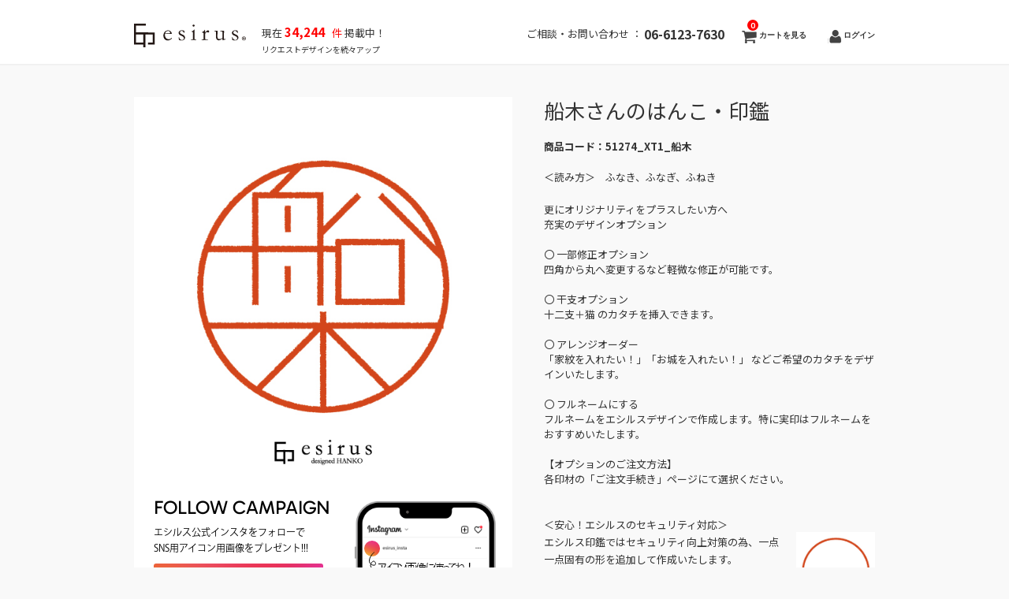

--- FILE ---
content_type: text/html; charset=UTF-8
request_url: https://esirus.net/item/%E8%88%B9%E6%9C%A8/
body_size: 33909
content:
 <!DOCTYPE html>
<html lang="ja">

<head>
	<meta charset="UTF-8" />
	<meta name="viewport" content="width=device-width, initial-scale=1.0, maximum-scale=1.0, user-scalable=no" />
    <meta name="description" content="船木さんのはんこ・印鑑 - デザインから選ぶ。カスタマイズも可能。無料リクエスト随時受付中！スタイリッシュでおしゃれに！はんこのカタチをデザインします。">
    <meta name="keywords" content="はんこ,印鑑,デザイン,おしゃれ,スタイリッシュ,ハンコ,Hanko,干支,オーダー,フルオーダー,電子印鑑,デジタル印鑑,フルネーム"/>

	<link rel="profile" href="http://gmpg.org/xfn/11" />
	<link rel="stylesheet" type="text/css" media="all" href="https://esirus.net/wp-content/themes/welcart_hipster/style.css" />
	<link rel="pingback" href="https://esirus.net/xmlrpc.php" />
    <!-- Google Tag Manager -->
    <script>(function(w,d,s,l,i){w[l]=w[l]||[];w[l].push({'gtm.start':
                new Date().getTime(),event:'gtm.js'});var f=d.getElementsByTagName(s)[0],
            j=d.createElement(s),dl=l!='dataLayer'?'&l='+l:'';j.async=true;j.src=
            'https://www.googletagmanager.com/gtm.js?id='+i+dl;f.parentNode.insertBefore(j,f);
        })(window,document,'script','dataLayer','GTM-TXLHLW8');</script>
    <!-- End Google Tag Manager -->
  <!--[if lt IE 9]>
  <script src="https://esirus.net/wp-content/themes/welcart_hipster/library/js/html5shiv.min.js"></script>
  <![endif]-->

		<link rel='archives' title='2025年12月' href='https://esirus.net/2025/12/' />
	<link rel='archives' title='2025年8月' href='https://esirus.net/2025/08/' />
	<link rel='archives' title='2025年7月' href='https://esirus.net/2025/07/' />
	<link rel='archives' title='2025年3月' href='https://esirus.net/2025/03/' />
	<link rel='archives' title='2025年2月' href='https://esirus.net/2025/02/' />
	<link rel='archives' title='2025年1月' href='https://esirus.net/2025/01/' />
	<link rel='archives' title='2024年12月' href='https://esirus.net/2024/12/' />
	<link rel='archives' title='2024年8月' href='https://esirus.net/2024/08/' />
	<link rel='archives' title='2024年5月' href='https://esirus.net/2024/05/' />
	<link rel='archives' title='2024年4月' href='https://esirus.net/2024/04/' />
	<link rel='archives' title='2024年1月' href='https://esirus.net/2024/01/' />
	<link rel='archives' title='2023年12月' href='https://esirus.net/2023/12/' />
	<link rel='archives' title='2023年11月' href='https://esirus.net/2023/11/' />
	<link rel='archives' title='2023年9月' href='https://esirus.net/2023/09/' />
	<link rel='archives' title='2023年7月' href='https://esirus.net/2023/07/' />
	<link rel='archives' title='2023年6月' href='https://esirus.net/2023/06/' />
	<link rel='archives' title='2023年4月' href='https://esirus.net/2023/04/' />
	<link rel='archives' title='2023年2月' href='https://esirus.net/2023/02/' />
	<link rel='archives' title='2023年1月' href='https://esirus.net/2023/01/' />
	<link rel='archives' title='2022年12月' href='https://esirus.net/2022/12/' />
	<link rel='archives' title='2022年9月' href='https://esirus.net/2022/09/' />
	<link rel='archives' title='2022年7月' href='https://esirus.net/2022/07/' />
	<link rel='archives' title='2022年6月' href='https://esirus.net/2022/06/' />
	<link rel='archives' title='2022年4月' href='https://esirus.net/2022/04/' />
	<link rel='archives' title='2022年2月' href='https://esirus.net/2022/02/' />
	<link rel='archives' title='2022年1月' href='https://esirus.net/2022/01/' />
	<link rel='archives' title='2021年12月' href='https://esirus.net/2021/12/' />
	<link rel='archives' title='2021年11月' href='https://esirus.net/2021/11/' />
	<link rel='archives' title='2021年9月' href='https://esirus.net/2021/09/' />
	<link rel='archives' title='2021年8月' href='https://esirus.net/2021/08/' />
	<link rel='archives' title='2021年7月' href='https://esirus.net/2021/07/' />
	<link rel='archives' title='2021年5月' href='https://esirus.net/2021/05/' />
	<link rel='archives' title='2021年4月' href='https://esirus.net/2021/04/' />
	<link rel='archives' title='2021年1月' href='https://esirus.net/2021/01/' />
	<link rel='archives' title='2020年11月' href='https://esirus.net/2020/11/' />
	<link rel='archives' title='2020年10月' href='https://esirus.net/2020/10/' />
	<link rel='archives' title='2020年9月' href='https://esirus.net/2020/09/' />
	<link rel='archives' title='2020年8月' href='https://esirus.net/2020/08/' />
	<link rel='archives' title='2020年7月' href='https://esirus.net/2020/07/' />
	<link rel='archives' title='2020年6月' href='https://esirus.net/2020/06/' />
	<link rel='archives' title='2020年5月' href='https://esirus.net/2020/05/' />
	<link rel='archives' title='2020年1月' href='https://esirus.net/2020/01/' />
	<link rel='archives' title='2018年10月' href='https://esirus.net/2018/10/' />
	<title>船木さんのはんこ・印鑑 | 【公式】エシルス｜デザインはんこ・印鑑販売</title>
<meta name='robots' content='max-image-preview:large' />
	<style>img:is([sizes="auto" i], [sizes^="auto," i]) { contain-intrinsic-size: 3000px 1500px }</style>
	<link rel="alternate" type="application/rss+xml" title="【公式】エシルス｜デザインはんこ・印鑑販売 &raquo; 船木さんのはんこ・印鑑 のコメントのフィード" href="https://esirus.net/item/%e8%88%b9%e6%9c%a8/feed/" />
<script type="text/javascript">
/* <![CDATA[ */
window._wpemojiSettings = {"baseUrl":"https:\/\/s.w.org\/images\/core\/emoji\/16.0.1\/72x72\/","ext":".png","svgUrl":"https:\/\/s.w.org\/images\/core\/emoji\/16.0.1\/svg\/","svgExt":".svg","source":{"concatemoji":"https:\/\/esirus.net\/wp-includes\/js\/wp-emoji-release.min.js?ver=6.8.3"}};
/*! This file is auto-generated */
!function(s,n){var o,i,e;function c(e){try{var t={supportTests:e,timestamp:(new Date).valueOf()};sessionStorage.setItem(o,JSON.stringify(t))}catch(e){}}function p(e,t,n){e.clearRect(0,0,e.canvas.width,e.canvas.height),e.fillText(t,0,0);var t=new Uint32Array(e.getImageData(0,0,e.canvas.width,e.canvas.height).data),a=(e.clearRect(0,0,e.canvas.width,e.canvas.height),e.fillText(n,0,0),new Uint32Array(e.getImageData(0,0,e.canvas.width,e.canvas.height).data));return t.every(function(e,t){return e===a[t]})}function u(e,t){e.clearRect(0,0,e.canvas.width,e.canvas.height),e.fillText(t,0,0);for(var n=e.getImageData(16,16,1,1),a=0;a<n.data.length;a++)if(0!==n.data[a])return!1;return!0}function f(e,t,n,a){switch(t){case"flag":return n(e,"\ud83c\udff3\ufe0f\u200d\u26a7\ufe0f","\ud83c\udff3\ufe0f\u200b\u26a7\ufe0f")?!1:!n(e,"\ud83c\udde8\ud83c\uddf6","\ud83c\udde8\u200b\ud83c\uddf6")&&!n(e,"\ud83c\udff4\udb40\udc67\udb40\udc62\udb40\udc65\udb40\udc6e\udb40\udc67\udb40\udc7f","\ud83c\udff4\u200b\udb40\udc67\u200b\udb40\udc62\u200b\udb40\udc65\u200b\udb40\udc6e\u200b\udb40\udc67\u200b\udb40\udc7f");case"emoji":return!a(e,"\ud83e\udedf")}return!1}function g(e,t,n,a){var r="undefined"!=typeof WorkerGlobalScope&&self instanceof WorkerGlobalScope?new OffscreenCanvas(300,150):s.createElement("canvas"),o=r.getContext("2d",{willReadFrequently:!0}),i=(o.textBaseline="top",o.font="600 32px Arial",{});return e.forEach(function(e){i[e]=t(o,e,n,a)}),i}function t(e){var t=s.createElement("script");t.src=e,t.defer=!0,s.head.appendChild(t)}"undefined"!=typeof Promise&&(o="wpEmojiSettingsSupports",i=["flag","emoji"],n.supports={everything:!0,everythingExceptFlag:!0},e=new Promise(function(e){s.addEventListener("DOMContentLoaded",e,{once:!0})}),new Promise(function(t){var n=function(){try{var e=JSON.parse(sessionStorage.getItem(o));if("object"==typeof e&&"number"==typeof e.timestamp&&(new Date).valueOf()<e.timestamp+604800&&"object"==typeof e.supportTests)return e.supportTests}catch(e){}return null}();if(!n){if("undefined"!=typeof Worker&&"undefined"!=typeof OffscreenCanvas&&"undefined"!=typeof URL&&URL.createObjectURL&&"undefined"!=typeof Blob)try{var e="postMessage("+g.toString()+"("+[JSON.stringify(i),f.toString(),p.toString(),u.toString()].join(",")+"));",a=new Blob([e],{type:"text/javascript"}),r=new Worker(URL.createObjectURL(a),{name:"wpTestEmojiSupports"});return void(r.onmessage=function(e){c(n=e.data),r.terminate(),t(n)})}catch(e){}c(n=g(i,f,p,u))}t(n)}).then(function(e){for(var t in e)n.supports[t]=e[t],n.supports.everything=n.supports.everything&&n.supports[t],"flag"!==t&&(n.supports.everythingExceptFlag=n.supports.everythingExceptFlag&&n.supports[t]);n.supports.everythingExceptFlag=n.supports.everythingExceptFlag&&!n.supports.flag,n.DOMReady=!1,n.readyCallback=function(){n.DOMReady=!0}}).then(function(){return e}).then(function(){var e;n.supports.everything||(n.readyCallback(),(e=n.source||{}).concatemoji?t(e.concatemoji):e.wpemoji&&e.twemoji&&(t(e.twemoji),t(e.wpemoji)))}))}((window,document),window._wpemojiSettings);
/* ]]> */
</script>
<link rel='stylesheet' id='wp-customer-reviews-3-frontend-css' href='https://esirus.net/wp-content/plugins/wp-customer-reviews/css/wp-customer-reviews.css?ver=3.7.7' type='text/css' media='all' />
<style id='wp-emoji-styles-inline-css' type='text/css'>

	img.wp-smiley, img.emoji {
		display: inline !important;
		border: none !important;
		box-shadow: none !important;
		height: 1em !important;
		width: 1em !important;
		margin: 0 0.07em !important;
		vertical-align: -0.1em !important;
		background: none !important;
		padding: 0 !important;
	}
</style>
<link rel='stylesheet' id='wp-block-library-css' href='https://esirus.net/wp-includes/css/dist/block-library/style.min.css?ver=6.8.3' type='text/css' media='all' />
<style id='classic-theme-styles-inline-css' type='text/css'>
/*! This file is auto-generated */
.wp-block-button__link{color:#fff;background-color:#32373c;border-radius:9999px;box-shadow:none;text-decoration:none;padding:calc(.667em + 2px) calc(1.333em + 2px);font-size:1.125em}.wp-block-file__button{background:#32373c;color:#fff;text-decoration:none}
</style>
<style id='global-styles-inline-css' type='text/css'>
:root{--wp--preset--aspect-ratio--square: 1;--wp--preset--aspect-ratio--4-3: 4/3;--wp--preset--aspect-ratio--3-4: 3/4;--wp--preset--aspect-ratio--3-2: 3/2;--wp--preset--aspect-ratio--2-3: 2/3;--wp--preset--aspect-ratio--16-9: 16/9;--wp--preset--aspect-ratio--9-16: 9/16;--wp--preset--color--black: #000000;--wp--preset--color--cyan-bluish-gray: #abb8c3;--wp--preset--color--white: #ffffff;--wp--preset--color--pale-pink: #f78da7;--wp--preset--color--vivid-red: #cf2e2e;--wp--preset--color--luminous-vivid-orange: #ff6900;--wp--preset--color--luminous-vivid-amber: #fcb900;--wp--preset--color--light-green-cyan: #7bdcb5;--wp--preset--color--vivid-green-cyan: #00d084;--wp--preset--color--pale-cyan-blue: #8ed1fc;--wp--preset--color--vivid-cyan-blue: #0693e3;--wp--preset--color--vivid-purple: #9b51e0;--wp--preset--gradient--vivid-cyan-blue-to-vivid-purple: linear-gradient(135deg,rgba(6,147,227,1) 0%,rgb(155,81,224) 100%);--wp--preset--gradient--light-green-cyan-to-vivid-green-cyan: linear-gradient(135deg,rgb(122,220,180) 0%,rgb(0,208,130) 100%);--wp--preset--gradient--luminous-vivid-amber-to-luminous-vivid-orange: linear-gradient(135deg,rgba(252,185,0,1) 0%,rgba(255,105,0,1) 100%);--wp--preset--gradient--luminous-vivid-orange-to-vivid-red: linear-gradient(135deg,rgba(255,105,0,1) 0%,rgb(207,46,46) 100%);--wp--preset--gradient--very-light-gray-to-cyan-bluish-gray: linear-gradient(135deg,rgb(238,238,238) 0%,rgb(169,184,195) 100%);--wp--preset--gradient--cool-to-warm-spectrum: linear-gradient(135deg,rgb(74,234,220) 0%,rgb(151,120,209) 20%,rgb(207,42,186) 40%,rgb(238,44,130) 60%,rgb(251,105,98) 80%,rgb(254,248,76) 100%);--wp--preset--gradient--blush-light-purple: linear-gradient(135deg,rgb(255,206,236) 0%,rgb(152,150,240) 100%);--wp--preset--gradient--blush-bordeaux: linear-gradient(135deg,rgb(254,205,165) 0%,rgb(254,45,45) 50%,rgb(107,0,62) 100%);--wp--preset--gradient--luminous-dusk: linear-gradient(135deg,rgb(255,203,112) 0%,rgb(199,81,192) 50%,rgb(65,88,208) 100%);--wp--preset--gradient--pale-ocean: linear-gradient(135deg,rgb(255,245,203) 0%,rgb(182,227,212) 50%,rgb(51,167,181) 100%);--wp--preset--gradient--electric-grass: linear-gradient(135deg,rgb(202,248,128) 0%,rgb(113,206,126) 100%);--wp--preset--gradient--midnight: linear-gradient(135deg,rgb(2,3,129) 0%,rgb(40,116,252) 100%);--wp--preset--font-size--small: 13px;--wp--preset--font-size--medium: 20px;--wp--preset--font-size--large: 36px;--wp--preset--font-size--x-large: 42px;--wp--preset--spacing--20: 0.44rem;--wp--preset--spacing--30: 0.67rem;--wp--preset--spacing--40: 1rem;--wp--preset--spacing--50: 1.5rem;--wp--preset--spacing--60: 2.25rem;--wp--preset--spacing--70: 3.38rem;--wp--preset--spacing--80: 5.06rem;--wp--preset--shadow--natural: 6px 6px 9px rgba(0, 0, 0, 0.2);--wp--preset--shadow--deep: 12px 12px 50px rgba(0, 0, 0, 0.4);--wp--preset--shadow--sharp: 6px 6px 0px rgba(0, 0, 0, 0.2);--wp--preset--shadow--outlined: 6px 6px 0px -3px rgba(255, 255, 255, 1), 6px 6px rgba(0, 0, 0, 1);--wp--preset--shadow--crisp: 6px 6px 0px rgba(0, 0, 0, 1);}:where(.is-layout-flex){gap: 0.5em;}:where(.is-layout-grid){gap: 0.5em;}body .is-layout-flex{display: flex;}.is-layout-flex{flex-wrap: wrap;align-items: center;}.is-layout-flex > :is(*, div){margin: 0;}body .is-layout-grid{display: grid;}.is-layout-grid > :is(*, div){margin: 0;}:where(.wp-block-columns.is-layout-flex){gap: 2em;}:where(.wp-block-columns.is-layout-grid){gap: 2em;}:where(.wp-block-post-template.is-layout-flex){gap: 1.25em;}:where(.wp-block-post-template.is-layout-grid){gap: 1.25em;}.has-black-color{color: var(--wp--preset--color--black) !important;}.has-cyan-bluish-gray-color{color: var(--wp--preset--color--cyan-bluish-gray) !important;}.has-white-color{color: var(--wp--preset--color--white) !important;}.has-pale-pink-color{color: var(--wp--preset--color--pale-pink) !important;}.has-vivid-red-color{color: var(--wp--preset--color--vivid-red) !important;}.has-luminous-vivid-orange-color{color: var(--wp--preset--color--luminous-vivid-orange) !important;}.has-luminous-vivid-amber-color{color: var(--wp--preset--color--luminous-vivid-amber) !important;}.has-light-green-cyan-color{color: var(--wp--preset--color--light-green-cyan) !important;}.has-vivid-green-cyan-color{color: var(--wp--preset--color--vivid-green-cyan) !important;}.has-pale-cyan-blue-color{color: var(--wp--preset--color--pale-cyan-blue) !important;}.has-vivid-cyan-blue-color{color: var(--wp--preset--color--vivid-cyan-blue) !important;}.has-vivid-purple-color{color: var(--wp--preset--color--vivid-purple) !important;}.has-black-background-color{background-color: var(--wp--preset--color--black) !important;}.has-cyan-bluish-gray-background-color{background-color: var(--wp--preset--color--cyan-bluish-gray) !important;}.has-white-background-color{background-color: var(--wp--preset--color--white) !important;}.has-pale-pink-background-color{background-color: var(--wp--preset--color--pale-pink) !important;}.has-vivid-red-background-color{background-color: var(--wp--preset--color--vivid-red) !important;}.has-luminous-vivid-orange-background-color{background-color: var(--wp--preset--color--luminous-vivid-orange) !important;}.has-luminous-vivid-amber-background-color{background-color: var(--wp--preset--color--luminous-vivid-amber) !important;}.has-light-green-cyan-background-color{background-color: var(--wp--preset--color--light-green-cyan) !important;}.has-vivid-green-cyan-background-color{background-color: var(--wp--preset--color--vivid-green-cyan) !important;}.has-pale-cyan-blue-background-color{background-color: var(--wp--preset--color--pale-cyan-blue) !important;}.has-vivid-cyan-blue-background-color{background-color: var(--wp--preset--color--vivid-cyan-blue) !important;}.has-vivid-purple-background-color{background-color: var(--wp--preset--color--vivid-purple) !important;}.has-black-border-color{border-color: var(--wp--preset--color--black) !important;}.has-cyan-bluish-gray-border-color{border-color: var(--wp--preset--color--cyan-bluish-gray) !important;}.has-white-border-color{border-color: var(--wp--preset--color--white) !important;}.has-pale-pink-border-color{border-color: var(--wp--preset--color--pale-pink) !important;}.has-vivid-red-border-color{border-color: var(--wp--preset--color--vivid-red) !important;}.has-luminous-vivid-orange-border-color{border-color: var(--wp--preset--color--luminous-vivid-orange) !important;}.has-luminous-vivid-amber-border-color{border-color: var(--wp--preset--color--luminous-vivid-amber) !important;}.has-light-green-cyan-border-color{border-color: var(--wp--preset--color--light-green-cyan) !important;}.has-vivid-green-cyan-border-color{border-color: var(--wp--preset--color--vivid-green-cyan) !important;}.has-pale-cyan-blue-border-color{border-color: var(--wp--preset--color--pale-cyan-blue) !important;}.has-vivid-cyan-blue-border-color{border-color: var(--wp--preset--color--vivid-cyan-blue) !important;}.has-vivid-purple-border-color{border-color: var(--wp--preset--color--vivid-purple) !important;}.has-vivid-cyan-blue-to-vivid-purple-gradient-background{background: var(--wp--preset--gradient--vivid-cyan-blue-to-vivid-purple) !important;}.has-light-green-cyan-to-vivid-green-cyan-gradient-background{background: var(--wp--preset--gradient--light-green-cyan-to-vivid-green-cyan) !important;}.has-luminous-vivid-amber-to-luminous-vivid-orange-gradient-background{background: var(--wp--preset--gradient--luminous-vivid-amber-to-luminous-vivid-orange) !important;}.has-luminous-vivid-orange-to-vivid-red-gradient-background{background: var(--wp--preset--gradient--luminous-vivid-orange-to-vivid-red) !important;}.has-very-light-gray-to-cyan-bluish-gray-gradient-background{background: var(--wp--preset--gradient--very-light-gray-to-cyan-bluish-gray) !important;}.has-cool-to-warm-spectrum-gradient-background{background: var(--wp--preset--gradient--cool-to-warm-spectrum) !important;}.has-blush-light-purple-gradient-background{background: var(--wp--preset--gradient--blush-light-purple) !important;}.has-blush-bordeaux-gradient-background{background: var(--wp--preset--gradient--blush-bordeaux) !important;}.has-luminous-dusk-gradient-background{background: var(--wp--preset--gradient--luminous-dusk) !important;}.has-pale-ocean-gradient-background{background: var(--wp--preset--gradient--pale-ocean) !important;}.has-electric-grass-gradient-background{background: var(--wp--preset--gradient--electric-grass) !important;}.has-midnight-gradient-background{background: var(--wp--preset--gradient--midnight) !important;}.has-small-font-size{font-size: var(--wp--preset--font-size--small) !important;}.has-medium-font-size{font-size: var(--wp--preset--font-size--medium) !important;}.has-large-font-size{font-size: var(--wp--preset--font-size--large) !important;}.has-x-large-font-size{font-size: var(--wp--preset--font-size--x-large) !important;}
:where(.wp-block-post-template.is-layout-flex){gap: 1.25em;}:where(.wp-block-post-template.is-layout-grid){gap: 1.25em;}
:where(.wp-block-columns.is-layout-flex){gap: 2em;}:where(.wp-block-columns.is-layout-grid){gap: 2em;}
:root :where(.wp-block-pullquote){font-size: 1.5em;line-height: 1.6;}
</style>
<link rel='stylesheet' id='usces_default_css-css' href='https://esirus.net/wp-content/plugins/usc-e-shop/css/usces_default.css?ver=2.11.27.2601211' type='text/css' media='all' />
<link rel='stylesheet' id='dashicons-css' href='https://esirus.net/wp-includes/css/dashicons.min.css?ver=6.8.3' type='text/css' media='all' />
<script type="text/javascript" src="https://ajax.googleapis.com/ajax/libs/jquery/1.8.3/jquery.min.js?ver=1.7.2" id="jquery-js"></script>
<script type="text/javascript" src="https://esirus.net/wp-content/plugins/wp-customer-reviews/js/wp-customer-reviews.js?ver=3.7.7" id="wp-customer-reviews-3-frontend-js"></script>
<script type="text/javascript" src="https://esirus.net/wp-content/themes/welcart_hipster/library/js/jquery.flexslider-min.js?ver=1.0" id="flexslider-js"></script>
<script type="text/javascript" src="https://esirus.net/wp-content/themes/welcart_hipster/library/js/jquery.jcarousel.min.js?ver=1.0" id="jquery.jcarousel-js"></script>
<script type="text/javascript" src="https://esirus.net/wp-content/themes/welcart_hipster/library/js/jquery.pikachoose.js?ver=1.0" id="pikachoose-js"></script>
<script type="text/javascript" src="https://esirus.net/wp-content/themes/welcart_hipster/library/js/modal.js?ver=1.0" id="modal-js"></script>
<link rel="https://api.w.org/" href="https://esirus.net/wp-json/" /><link rel="alternate" title="JSON" type="application/json" href="https://esirus.net/wp-json/wp/v2/posts/41054" /><link rel="EditURI" type="application/rsd+xml" title="RSD" href="https://esirus.net/xmlrpc.php?rsd" />
<meta name="generator" content="WordPress 6.8.3" />
<link rel="canonical" href="https://esirus.net/item/%e8%88%b9%e6%9c%a8/" />
<link rel='shortlink' href='https://esirus.net/?p=41054' />
<link rel="alternate" title="oEmbed (JSON)" type="application/json+oembed" href="https://esirus.net/wp-json/oembed/1.0/embed?url=https%3A%2F%2Fesirus.net%2Fitem%2F%25e8%2588%25b9%25e6%259c%25a8%2F" />
<link rel="alternate" title="oEmbed (XML)" type="text/xml+oembed" href="https://esirus.net/wp-json/oembed/1.0/embed?url=https%3A%2F%2Fesirus.net%2Fitem%2F%25e8%2588%25b9%25e6%259c%25a8%2F&#038;format=xml" />

<meta property="og:title" content="船木さんのはんこ・印鑑">
<meta property="og:type" content="product">
<meta property="og:description" content="船木さんのはんこ・印鑑">
<meta property="og:url" content="https://esirus.net/item/%e8%88%b9%e6%9c%a8/">
<meta property="og:image" content="https://esirus.net/wp-content/uploads/51274_XT1-230x230.jpg">
<meta property="og:site_name" content="【公式】エシルス｜デザインはんこ・印鑑販売">
<script type="application/ld+json">{"@context":"https:\/\/schema.org\/","@type":"Product","name":"\u8239\u6728\u3055\u3093\u306e\u306f\u3093\u3053\u30fb\u5370\u9451","image":"https:\/\/esirus.net\/wp-content\/uploads\/51274_XT1.jpg","description":"","productID":"51274_XT1","offers":{"@type":"Offer","sku":"51274_XT1-SKU","priceCurrency":"JPY","price":0,"availability":"https:\/\/schema.org\/InStock"}}</script><script src="//www.google.com/recaptcha/api.js"></script>
<script type="text/javascript">
jQuery(function() {
	// reCAPTCHAの挿入
	jQuery( '.mw_wp_form_input button, .mw_wp_form_input input[type="submit"]' ).before( '<div data-callback="syncerRecaptchaCallback" data-sitekey="6LeTDUUaAAAAAIJY1Zk4ppnA-rgDFUrpNOYSbCge" class="g-recaptcha"></div>' );
	// [input] Add disabled to input or button
	jQuery( '.mw_wp_form_input button, .mw_wp_form_input input[type="submit"]' ).attr( "disabled", "disabled" );
	// [confirm] Remove disabled
	jQuery( '.mw_wp_form_confirm input, .mw_wp_form_confirm select, .mw_wp_form_confirm textarea, .mw_wp_form_confirm button' ).removeAttr( 'disabled' );
});
// reCAPTCHA Callback
function syncerRecaptchaCallback( code ) {
	if(code != "") {
		jQuery( '.mw_wp_form_input button, .mw_wp_form_input input[type="submit"]' ).removeAttr( 'disabled' );
	}
}
</script>
<style type="text/css">
.g-recaptcha { margin: 20px 0 15px; }.g-recaptcha > div { margin: 0 auto; }</style>
<link rel="icon" href="https://esirus.net/wp-content/uploads/2018/08/cropped-icon-32x32.png" sizes="32x32" />
<link rel="icon" href="https://esirus.net/wp-content/uploads/2018/08/cropped-icon-192x192.png" sizes="192x192" />
<link rel="apple-touch-icon" href="https://esirus.net/wp-content/uploads/2018/08/cropped-icon-180x180.png" />
<meta name="msapplication-TileImage" content="https://esirus.net/wp-content/uploads/2018/08/cropped-icon-270x270.png" />
    <link rel="preconnect" href="https://fonts.googleapis.com">
    <link rel="preconnect" href="https://fonts.gstatic.com" crossorigin>
    <link href="https://fonts.googleapis.com/css2?family=Noto+Sans+JP:wght@100..900&display=swap" rel="stylesheet">
    <link href='https://fonts.googleapis.com/css?family=Sintony:400,700' rel='stylesheet' type='text/css'>

<!-- slick -->
<link rel="stylesheet" type="text/css" href="https://esirus.net/wp-content/themes/welcart_hipster/library/js/slick/slick.css"/>
<link rel="stylesheet" type="text/css" href="https://esirus.net/wp-content/themes/welcart_hipster/library/js/slick/slick-theme.css"/>

    <link rel="stylesheet" type="text/css" href="https://esirus.net/wp-content/themes/welcart_hipster/library/app.css"/>
	<!-- Font Awesome 5 CSSファイル CDN -->
<link href="https://cdnjs.cloudflare.com/ajax/libs/font-awesome/5.11.2/css/all.css" rel="stylesheet">

	<!-- Global site tag (gtag.js) - Google Analytics -->
<script async src="https://www.googletagmanager.com/gtag/js?id=UA-123556982-1"></script>
<script>
  window.dataLayer = window.dataLayer || [];
  function gtag(){dataLayer.push(arguments);}
  gtag('js', new Date());

  gtag('config', 'UA-123556982-1');
</script>

<script type="text/javascript">
jQuery(function($) {
$('.itemimg img').attr('itemprop', 'image');
});</script>
	
	
	<script type="application/ld+json">
{
  "@context": "https://schema.org",
  "@type": "BlogPosting",
  "mainEntityOfPage": {
    "@type": "WebPage",
    "@id": "https://esirus.net/item/%e8%88%b9%e6%9c%a8/"
  },
  "headline": "船木さんのはんこ・印鑑",
  "dateModified": "2023-07-13T09:14:36+09:00",
  "datePublished": "2023-07-13T09:14:36+09:00",
  "image": "<br />
<b>Warning</b>:  Undefined variable $ps_thumb in <b>/home/xusux01/esirus.net/public_html/wp-content/themes/welcart_hipster/header.php</b> on line <b>149</b><br />
<br />
<b>Warning</b>:  Trying to access array offset on null in <b>/home/xusux01/esirus.net/public_html/wp-content/themes/welcart_hipster/header.php</b> on line <b>149</b><br />
",
  "author": {
    "@type": "Organization",
    "name": "株式会社クスクス",
    "url": "https://esirus.net/"
  }
}
</script>
	
	
<meta property="og:url" content="https://esirus.net/item/%e8%88%b9%e6%9c%a8/" />
<meta property="og:type" content="" />
<meta property="og:title" content="船木さんのはんこ・印鑑" />
<meta property="og:description" content="エシルスのデザインはんこ・印鑑" />
<meta property="og:site_name" content="デザインはんこ・印鑑販売esirus（エシルス）" />
<meta property="og:image" content="https://esirus.net/wp-content/uploads/51274_XT1.jpg" />

<script src="https://r.moshimo.com/af/r/maftag.js"></script>
<script type="text/javascript">
    (function(c,l,a,r,i,t,y){
        c[a]=c[a]||function(){(c[a].q=c[a].q||[]).push(arguments)};
        t=l.createElement(r);t.async=1;t.src="https://www.clarity.ms/tag/"+i;
        y=l.getElementsByTagName(r)[0];y.parentNode.insertBefore(t,y);
    })(window, document, "clarity", "script", "v3rqomrws5");
</script>

</head>

<body class="wp-singular post-template-default single single-post postid-41054 single-format-standard wp-theme-welcart_default wp-child-theme-welcart_hipster">

<!-- Google Tag Manager (noscript) -->
<noscript><iframe src="https://www.googletagmanager.com/ns.html?id=GTM-TXLHLW8"
                  height="0" width="0" style="display:none;visibility:hidden"></iframe></noscript>
<!-- End Google Tag Manager (noscript) -->


<div id="header">
    <div class="padder">
        <div id="menu_logo">
                            <div class="site-logo logo">
                    <a href="https://esirus.net/" title="【公式】エシルス｜デザインはんこ・印鑑販売" rel="home">
                        <img src="https://esirus.net/wp-content/themes/welcart_hipster/library/images/logo.svg" alt="【公式】エシルス｜デザインはんこ・印鑑販売" width="142" class="pc"/>
                        <img src="https://esirus.net/wp-content/themes/welcart_hipster/library/images/logo.svg" alt="【公式】エシルス｜デザインはんこ・印鑑販売" width="100%" class="sp"/>
                    </a>
                </div>
                        <span class="show_desktop"> 

            現在<span style='color : red; font-weight : bold; font-size : 15px;'>&nbsp;34,244</span> 
              <span style='color : red;font-size : 13px;'>&nbsp;&nbsp;件</span>&nbsp;掲載中！<br>
              <span style='font-size : 10px;'>リクエストデザインを続々アップ</span>
                          </span>
            <div style="flex-grow: 1"></div>
            <div class="logo">
                <div class="site-logo-right">
                    <span class="header_tel">ご相談・お問い合わせ ： <span class="header_tel_num">06-6123-7630</span></span>
                </div>

            <span class="show_mobile">  

            現在<span style='color : red; font-weight : bold; font-size : 15px;'>&nbsp;34,244</span> 
              <span style='color : red;'>&nbsp;&nbsp;件</span>&nbsp;掲載中！<br>
              <span style='font-size : 10px;'>リクエストデザインを続々アップ</span>
                          </span>
                                <div class="utilities">
                    <ul class="subnavi clearfix">
                                                                                                    <li>
                            <a href="https://esirus.net/usces-cart/" class="cart">
                                カートを見る<span class="totalquantity">0</span>
                            </a>
                        </li>
                        <li class="logout"><a href="https://esirus.net/usces-member/?usces_page=login" class="usces_login_a">ログイン</a></li>
                    </ul>
                </div>
                            </div>
        </div>
        <nav class="animenu">
          <input type="checkbox" id="button">
          <label for="button" onclick>Menu</label>
                                                </nav>
    </div>
</div><!-- end of header -->

<div id="wrap">

<div id="main" class="clearfix">
<!-- end header -->

<div id="content" class="two-column itemsingle clearfix">
<div class="catbox">


<div class="post-41054 post type-post status-publish format-standard hentry category-itemreco category-quick10 category-temp_item category-item tag-25" id="post-41054">

<div class="storycontent">


<div id="itempage">

<!-- 210622 カテゴリが共通商品（temp_item）の場合 -->
<div class="alpha_fix alpha">
 	<ul id="itemgallery" class="jcarousel-skin-pika">
 	<li><img width="480" height="480" src="https://esirus.net/wp-content/uploads/51274_XT1.jpg" class="attachment-750x480 size-750x480" alt="船木さんのはんこ・印鑑" decoding="async" fetchpriority="high" srcset="https://esirus.net/wp-content/uploads/51274_XT1.jpg 600w, https://esirus.net/wp-content/uploads/51274_XT1-300x300.jpg 300w, https://esirus.net/wp-content/uploads/51274_XT1-230x230.jpg 230w" sizes="(max-width: 480px) 100vw, 480px" /></li>
 	</ul>
	              <div class="box-instagram">
           <div class="box-left">
              <p class="title-instagram">
                 FOLLOW CAMPAIGN
              </p>
              <p class="content-instagram-1">
                 エシルス公式インスタをフォローで <br />SNS用アイコン用画像をプレゼント!!!
              </p>
              <img id="cl-modal" class="group-instagram" src="https://esirus.net/wp-content/themes/welcart_hipster/library/images/group_instagram.png" alt="">
              <p class="content-instagram-2">
                ＜利用可SNS＞ Google.Twitter.Instagram.TikTok.<br />
                YouTube.Facebook.LinkedIn.LINE.WhatsApp
              </p>
           </div>
           <div class="box-right">
              <div class="image-instagram">
                <img src="https://esirus.net/wp-content/themes/welcart_hipster/library/images/image_instagram.png" alt="" >
              </div>
           </div>
        </div>
        <dialog id="dialog-instagram">
          <div class="modal-header" style="background: #F9F9F9;">
              <img class="close-modal" src="https://esirus.net/wp-content/themes/welcart_hipster/library/images/close.png" alt="">
          </div>
          <div class="modal-body">
            <p class="title-modal" style="border-bottom: 1px solid #707070;">FOLLOW CAMPAIGN</p>
            <div class="box-dialog">
                <div>
                <p class="title-modal2">step<span class="title-modal">1</span></p>
                </div>
                <div>
                  <p class="content-modal">エシルス公式インスタをフォローしてください。</p>
                  <p class="content-modal2"><img src="https://esirus.net/wp-content/themes/welcart_hipster/library/images/Instagram_Glyph_Black.png" alt="">エシルス公式インスタは
                  <a id="link-instagram" href="https://www.instagram.com/esirus_insta/">こちら</a>
                </p>
                </div>
            </div>
            <!-- <form> -->
              <div class="box-dialog">
                <div>
                  <p class="title-modal2">step<span class="title-modal">2</span></p>
                </div>
                <div>
                    <p class="content-modal">フォローしたインスタIDを送信してください。</p>
                    <div class="flex-modal">
                      <input type="text" id="id_instagram" value="" required placeholder="esirus_insta" />
                      <input type="hidden" value="" id="value_instagram">
                      <input type="hidden" value="https://esirus.net/item/%E8%88%B9%E6%9C%A8" id="address_current">
                      <button class="submit-modal" id="submit-modal">送信する</button>
                    </div>
                </div>
              </div>
            <!-- </form> -->
            <div class="box-dialog">
                <div>
                <p  class="title-modal2">step<span class="title-modal">3</span></p>
                </div>
                <div style="background: #F9F9F9">
                  <p class="content-modal">SNSアイコン用画像をダウンロード</p>
                  <img class="download " src="https://esirus.net/wp-content/themes/welcart_hipster/library/images/button_download_disable.png" alt="download-solid"  id="bmp-btn-modal"  />
                </div>
            </div>
            <div>
              <p class="content-footer-modal">＜インスタアイコン用画像の使用規約＞ 指定の目的以外での利用はお控えください。二次利用や改変等、商業利用<br/>
                  は目的に応じたプランのご注文が必要となります。利用可SNS： Google.Twitter.Instagram.TikTok.YouTube.Facebo<br/>
                  ok.LinkedIn.LINE.WhatsApp
              </p>
              <input type="hidden" id="file_js" value="https://esirus.net/wp-content/themes/welcart_hipster/js/modal.js">
            </div>
          </div>
        </dialog>
        
        <iframe id="instagram" name="instagram"></iframe>
</div><!-- .alpha-->

<div class="beta_fix">
  <div class="text-section">
  <h1 class="item_page_title">船木さんのはんこ・印鑑</h1>
      <div class="product_code">
          <span>商品コード：</span>51274_XT1_船木<br/><br/>
      </div>
 		<div class="exp">
 		<p>＜読み方＞　ふなき、ふなぎ、ふねき</p>
		更にオリジナリティをプラスしたい方へ<br>
充実のデザインオプション<br>
<br>
〇 一部修正オプション<br>
四角から丸へ変更するなど軽微な修正が可能です。<br>
<br>
〇 干支オプション<br>
十二支＋猫 のカタチを挿入できます。<br>
<br>
〇 アレンジオーダー<br>
「家紋を入れたい！」「お城を入れたい！」
などご希望のカタチをデザインいたします。<br>
<br>
〇 フルネームにする<br>
フルネームをエシルスデザインで作成します。特に実印はフルネームをおすすめいたします。<br>
<br>
【オプションのご注文方法】<br>
各印材の「ご注文手続き」ページにて選択ください。<br>
<br>
<br>
<div class="guide-security">
    <p>
        ＜安心！エシルスのセキュリティ対応＞<br>
        エシルス印鑑ではセキュリティ向上対策の為、一点一点固有の形を追加して作成いたします。<br>
ご希望されない場合は、ご注文備考に固有印不要とご記入ください。<br>
        ※印鑑以外の商品（浸透印など）は固有の形が入りません。<br>
    </p>
    <div class="guide-image">
        <img src="/wp-content/themes/welcart_hipster/img/cart/X_BASE_01_name.jpg" alt="guild" />
    </div>
</div>
<p>※印面デザインはサンプルです。貴社の名称でデザインいたします。</p> 		 	</div><!-- end of exp -->
  </div>
</div><!-- beta -->
<!-- 210622 カテゴリが共通商品詳細（temp_item_detail）の場合 -->


<!-- 210622 カテゴリが共通商品（temp_item）の場合 -->

<!-- 210622 カテゴリが共通商品詳細（temp_item_detail）の場合 -->


 
<!--</div> end of beta -->

</div><!-- end of itemspage -->
</div><!-- end of storycontent -->
</div>


</div><!-- end of catbox -->


<!-- 210622 カテゴリが共通商品（temp_item）の場合、異なるページ読み込み -->

                                    <div class="temp_itembox">
                  <!--<meta name="viewport" content="width=device-width, initial-scale=1.0, maximum-scale=1.0, user-scalable=no" />
<link rel="stylesheet" type="text/css" media="all" href="https://esirus.net/wp-content/themes/welcart_hipster/style.css" />-->


    <ul class="col__wrap--margin">
    <li class="col--pc-3 col--sp-6">
      <p class="btn--gray" align="center"><a href="#inkan" class="selected">銀行印・認印 <i class="fas fa-angle-down"></i></a></p>
    </li>
    <li class="col--pc-3 col--sp-6">
      <p class="btn--gray" align="center"><a href="#shinto_stamp">スタンプ印（浸透印）<i class="fas fa-angle-down"></i></a></p>
    </li>
    <li class="col--pc-3 col--sp-6">
      <p class="btn--gray" align="center"><a href="#namepen">ネームペン <i class="fas fa-angle-down"></i></a></p>
    </li>
    <li class="col--pc-3 col--sp-6">
      <p class="btn--gray" align="center"><a href="#other">その他 <i class="fas fa-angle-down"></i></a></p>
    </li>
  </ul>
  <div id="inkan"></div>
      <div class="box--item-detail">
    <ul class="col__wrap--margin">
      <li class="col--pc-3 pc"><img src="https://esirus.net/wp-content/themes/welcart_hipster/img/item_detail/ght.jpg" alt="エシルス 薩摩本柘" width="100%" class="bo-gray"/></li>
      <li class="col--pc-9 col--sp-12">
        <ul class="col__wrap">
          <li class="col--sp-4 sp"><img src="https://esirus.net/wp-content/themes/welcart_hipster/img/item_detail/ght.jpg" alt="エシルス 薩摩本柘" width="90%" class="bo-gray sp"/> </li>
          <li class="col--pc-12 col--sp-8">
            <h2 class="item-name">薩摩本柘 <small>（さつまほんつげ）</small><br class="sp">
              <span class="green"><i class="fas fa-leaf"></i> グリーン購入法適合商品</span></h2>
            <p class="item-rank">耐久性 <i class="fas fa-star"></i><i class="fas fa-star"></i><i class="fas fa-star-half-alt"></i><i class="far fa-star"></i><i class="far fa-star"></i>　　<br class="sp">
              人気度 <i class="fas fa-star"></i><i class="fas fa-star"></i><i class="fas fa-star"></i><i class="fas fa-star"></i><i class="fas fa-star"></i></p>
            <h4 class="item-price">¥5,500〜<small> 税込 </small><br class="sp">
              <span>4営業日発送</span></h4>
          </li>
        </ul>
        <input id="acd-check-sat" class="acd-check" type="checkbox">
        <label class="acd-label" for="acd-check-sat">素材説明<i class="fas fa-angle-down"></i></label>
        <div class="acd-content">
          <p class="item-text">古くから親しまれている柘の中でも最高級の鹿児島県産ツゲ原木から作られたものが、「薩摩本柘」です。<br>
            木の成長が遅く目がしっかり詰まっているため、柘（アカネ）に比べるとキメが細かく上品な色合いです。黒水牛などに比較すれば堅牢性には劣りますが、丁寧に取り扱えば十分長くお使い頂け、また本柘独特の風合いも増していきます。</p>
        </div>
        <h5 class="item-size">印面サイズ <a href="https://esirus.net/information/210524" target="_blank"><i class="fas fa-question-circle"></i></a></h5>

                <form action="https://esirus.net/item/ght/" method="get">
        <input type="hidden" name="icd" id="icd" value="51274_XT1">
        <input type="hidden" id="product_id" value="41054">
        <input type="hidden" name="slug" value="船木">
        <ul class="col__wrap">
          <li class="col--pc-8 col--sp-12">
            <select name="size">
              <option value="105">10.5mm　¥5,500</option>
              <option value="120">12.0mm　¥5,700</option>
              <option value="135" selected>13.5mm　¥5,900</option>
              <option value="150">15.0mm　¥6,600</option>
              <option value="165">16.5mm　¥8,100</option>
              <option value="180">18.0mm　¥8,800</option>
            </select>
          </li>
          <li class="col--pc-4 col--sp-12">
            <!--<p class="btn--shu"><a href="#" class=""><i class="fas fa-cart-plus fa-lg"></i> ご購入手続きへ</a></p>-->
            <button type="submit" class="submit_btn--shu"><i class="fas fa-cart-plus fa-lg"></i> ご購入手続きへ</button>
          </li>
        </ul>
        </form>

      </li>
    </ul>
  </div>
      <div class="box--item-detail">
    <ul class="col__wrap--margin">
      <li class="col--pc-3 pc"><img src="https://esirus.net/wp-content/themes/welcart_hipster/img/item_detail/gsk.jpg" alt="エシルス 彩樺" width="100%" class="bo-gray pc"/><img src="https://esirus.net/wp-content/themes/welcart_hipster/img/item_detail/sai-z-sp.jpg" alt="" width="100%" class="bo-gray sp"/><br>
      </li>
      <li class="col--pc-9 col--sp-12">
        <ul class="col__wrap">
          <li class="col--sp-4 sp"><img src="https://esirus.net/wp-content/themes/welcart_hipster/img/item_detail/gsk.jpg" alt="エシルス 彩樺" width="90%" class="bo-gray sp"/> </li>
          <li class="col--pc-12 col--sp-8">
            <h2 class="item-name">彩樺 <small>（さいか）</small><br class="sp">
              <span class="green"><i class="fas fa-leaf"></i> グリーン購入法適合商品</span></h2>
            <p class="fontsize--80">全3色（レッド・ナチュラル・ブラック）</p>
            <p class="item-rank">耐久性 <i class="fas fa-star"></i><i class="fas fa-star"></i><i class="fas fa-star"></i><i class="fas fa-star"></i><i class="far fa-star"></i>　　<br class="sp">
              人気度 <i class="fas fa-star"></i><i class="fas fa-star"></i><i class="fas fa-star"></i><i class="fas fa-star"></i><i class="fas fa-star"></i></p>
            <h4 class="item-price">¥5,700〜<small> 税込 </small><br class="sp">
              <span>4営業日発送</span></h4>
          </li>
        </ul>
        <input id="acd-check-sai" class="acd-check" type="checkbox">
        <label class="acd-label" for="acd-check-sai">素材説明<i class="fas fa-angle-down"></i></label>
        <div class="acd-content">
          <p class="item-text">地球の環境問題に取り組み、未来に残す新しい木材として開発された印材です。<br>
            北方寒冷地で産出されるバーチ材（真樺）とフェノールレジンとの結合素材を高圧加熱処理にて生み出され、通常の木材よりも数倍強く伸縮及びヒビ割れの少ない新印材です。</p>
        </div>

                <form action="https://esirus.net/item/gsk/" method="get">
        <input type="hidden" name="icd" value="51274_XT1">
        <input type="hidden" name="slug" value="船木">
        <h5 class="item-size">カラー</h5>

                <ul class="col__wrap">
          <li class="col--pc-8 col--sp-12">
            <select name="color">
              <option value="レッド" selected>レッド</option>
              <option value="ナチュラル">ナチュラル</option>
              <option value="ブラック">ブラック</option>
            </select>
          </li>
        </ul>
        <h5 class="item-size">印面サイズ <a href="https://esirus.net/information/210524" target="_blank"><i class="fas fa-question-circle"></i></a></h5>

                <ul class="col__wrap">
          <li class="col--pc-8 col--sp-12">
            <select name="size">
              <option value="105">10.5mm　¥5,700</option>
              <option value="120">12.0mm　¥6,000</option>
              <option value="135" selected>13.5mm　¥6,900</option>
              <option value="150">15.0mm　¥7,100</option>
              <option value="165">16.5mm　¥8,300</option>
              <option value="180">18.0mm　¥8,800</option>
            </select>
          </li>
          <li class="col--pc-4 col--sp-12">
            <!--<p class="btn--shu"><a href="#" class=""><i class="fas fa-cart-plus fa-lg"></i> ご購入手続きへ</a></p>-->
            <button type="submit" class="submit_btn--shu"><i class="fas fa-cart-plus fa-lg"></i> ご購入手続きへ</button>
          </li>
        </ul>
        </form>
      </li>
    </ul>
  </div>
      <!-- <div class="box--item-detail">
    <ul class="col__wrap--margin">
      <li class="col--pc-3 pc"><img src="https://esirus.net/wp-content/themes/welcart_hipster/img/item_detail/gkd.jpg" alt="エシルス 楓" width="100%" class="bo-gray"/> </li>
      <li class="col--pc-9 col--sp-12">
        <ul class="col__wrap">
          <li class="col--sp-4 sp"><img src="https://esirus.net/wp-content/themes/welcart_hipster/img/item_detail/gkd.jpg" alt="エシルス 楓" width="90%" class="bo-gray sp"/> </li>
          <li class="col--pc-12 col--sp-8">
            <h2 class="item-name">楓 <small>（かえで）</small><br class="sp">
              <span class="green"><i class="fas fa-leaf"></i> グリーン購入法適合商品</span></h2>
            <p class="item-rank">耐久性 <i class="fas fa-star"></i><i class="fas fa-star"></i><i class="fas fa-star"></i><i class="fas fa-star-half-alt"></i><i class="far fa-star"></i>　　<br class="sp">
              人気度 <i class="fas fa-star"></i><i class="fas fa-star"></i><i class="fas fa-star-half-alt"></i><i class="far fa-star"></i><i class="far fa-star"></i></p>
            <h4 class="item-price">¥5,600〜<small> 税込 </small><br class="sp">
              <span>4営業日発送</span></h4>
          </li>
        </ul>
        <input id="acd-check-kae" class="acd-check" type="checkbox">
        <label class="acd-label" for="acd-check-kae">素材説明<i class="fas fa-angle-down"></i></label>
        <div class="acd-content">
          <p class="item-text">環境保全を考慮した計画的な管理のもとで伐採された楓（かえで）と樹脂を、特殊な技術で固めて作った印材です。<br>
            変形やひび割れにとても強く、生涯使って頂けるだけの頑丈さを持っています。朱肉の付きも良く、木目の美しさ、手触り、質感など、どれをとっても申し分ありません。虎目模様と光沢が高級感を十分に演出しています。環境との調和に配慮した素材なので、官公庁・環境関連企業団体に推奨されています。<br>
            ※天然素材のため、色合いや木目の入り方にバラつきがあり、お選びいただけません。あらかじめご了承ください。</p>
        </div>
        <h5 class="item-size">印面サイズ <a href="https://esirus.net/information/210524" target="_blank"><i class="fas fa-question-circle"></i></a></h5>

                <form action="https://esirus.net/item/gkd/" method="get">
        <input type="hidden" name="icd" value="51274_XT1">
        <input type="hidden" name="slug" value="船木">
        <ul class="col__wrap">
          <li class="col--pc-8 col--sp-12">
            <select name="size">
              <option value="105">10.5mm　¥5,800</option>
              <option value="120">12.0mm　¥6,100</option>
              <option value="135" selected>13.5mm　¥6,900</option>
              <option value="150">15.0mm　¥7,200</option>
              <option value="165">16.5mm　¥8,300</option>
              <option value="180">18.0mm　¥8,800</option>
            </select>
          </li>
          <li class="col--pc-4 col--sp-12">
            <p class="btn--shu"><a href="#" class=""><i class="fas fa-cart-plus fa-lg"></i> ご購入手続きへ</a></p> //comment
            <button type="submit" class="submit_btn--shu"><i class="fas fa-cart-plus fa-lg"></i> ご購入手続きへ</button>
          </li>
        </ul>
        </form>
      </li>
    </ul>
  </div> -->
      <div class="box--item-detail">
    <ul class="col__wrap--margin">
      <li class="col--pc-3 pc"><img src="https://esirus.net/wp-content/themes/welcart_hipster/img/item_detail/gcs.jpg" alt="エシルス 智頭杉" width="100%" class="bo-gray"/> </li>
      <li class="col--pc-9 col--sp-12">
        <ul class="col__wrap">
          <li class="col--sp-4 sp"><img src="https://esirus.net/wp-content/themes/welcart_hipster/img/item_detail/gcs.jpg" alt="エシルス 智頭杉" width="90%" class="bo-gray sp"/> </li>
          <li class="col--pc-12 col--sp-8">
            <h2 class="item-name">智頭杉  <small>（ちづすぎ）</small><br class="sp">
              <span class="green"><i class="fas fa-leaf"></i> グリーン購入法適合商品</span></h2>
            <p class="item-rank">耐久性 <i class="fas fa-star"></i><i class="fas fa-star"></i><i class="fas fa-star"></i><i class="fas fa-star-half-alt"></i><i class="far fa-star"></i>　　<br class="sp">
              人気度 <i class="fas fa-star"></i><i class="fas fa-star"></i><i class="fas fa-star-half-alt"></i><i class="far fa-star"></i><i class="far fa-star"></i></p>
            <h4 class="item-price">¥5,900〜<small> 税込 </small><br class="sp">
              <span>4営業日発送</span></h4>
          </li>
        </ul>
        <input id="acd-check-chi" class="acd-check" type="checkbox">
        <label class="acd-label" for="acd-check-chi">素材説明<i class="fas fa-angle-down"></i></label>
        <div class="acd-content">
          <p class="item-text">鳥取県智頭町の杉材で作られる木工品の加工時に発生する端材を再利用した地球に優しいエコ印材です。<br>
              柔らかく密度差の大きい杉材を、高圧水蒸気を用いた圧密化加工をすることで、比重を高め、印面の堅さや高い均質性を実現しています。天然素材を100％活かし、木目の美しさと自然の風合いはもちろん、ほのかな杉の趣きある香りが癒しを与えてくれます。</p>
        </div>
        <h5 class="item-size">印面サイズ <a href="https://esirus.net/information/210524" target="_blank"><i class="fas fa-question-circle"></i></a></h5>

                <form action="https://esirus.net/item/gcs/" method="get">
        <input type="hidden" name="icd" value="51274_XT1">
        <input type="hidden" name="slug" value="船木">
        <ul class="col__wrap">
          <li class="col--pc-8 col--sp-12">
            <select name="size">
              <option value="105">10.5mm　¥6,100</option>
              <option value="120">12.0mm　¥6,300</option>
              <option value="135" selected>13.5mm　¥7,300</option>
              <option value="150">15.0mm　¥7,500</option>
              <option value="165">16.5mm　¥8,600</option>
              <option value="180">18.0mm　¥9,200</option>
            </select>
          </li>
          <li class="col--pc-4 col--sp-12">
            <!--<p class="btn--shu"><a href="#" class=""><i class="fas fa-cart-plus fa-lg"></i> ご購入手続きへ</a></p>-->
            <button type="submit" class="submit_btn--shu"><i class="fas fa-cart-plus fa-lg"></i> ご購入手続きへ</button>
          </li>
        </ul>
        </form>
      </li>
    </ul>
  </div>
        <div class="box--item-detail">
    <ul class="col__wrap--margin">
      <li class="col--pc-3 col--sp-12 pc"><img src="https://esirus.net/wp-content/themes/welcart_hipster/img/item_detail/gks.jpg" alt="エシルス 黒水牛" width="100%" class="bo-gray"/> </li>
      <li class="col--pc-9 col--sp-12">
        <ul class="col__wrap">
          <li class="col--sp-4 sp"><img src="https://esirus.net/wp-content/themes/welcart_hipster/img/item_detail/gks.jpg" alt="エシルス 黒水牛" width="90%" class="bo-gray sp"/> </li>
          <li class="col--pc-12 col--sp-8">
            <h2 class="item-name">黒水牛 <small>[染 芯持]</small><br class="sp">
            </h2>
            <p class="item-rank">耐久性 <i class="fas fa-star"></i><i class="fas fa-star"></i><i class="fas fa-star"></i><i class="fas fa-star-half-alt"></i><i class="far fa-star"></i>　　<br class="sp">
              人気度 <i class="fas fa-star"></i><i class="fas fa-star"></i><i class="fas fa-star"></i><i class="fas fa-star"></i><i class="fas fa-star"></i></p>
            <h4 class="item-price">¥5,600〜<small> 税込 </small><br class="sp">
              <span>4営業日発送</span></h4>
          </li>
        </ul>
        <input id="acd-check-kro" class="acd-check" type="checkbox">
        <label class="acd-label" for="acd-check-kro">素材説明<i class="fas fa-angle-down"></i></label>
        <div class="acd-content">
          <p class="item-text">漆黒で深みのある光沢を持ち、その趣と印肉の朱との対比が美しく落ち着いた雰囲気を醸し出します。
            天然素材である黒水牛は印材としての硬度と粘りを兼ね備えた良材ですが、乾燥には敏感な性質です。太陽光や照明の下に長時間さらされますと乾燥してヒビが入ったり、印面にゆがみが生じる場合がございます。必ずケースに入れて、冷暗所で保管してください。また空気の乾燥する冬期には、特に植物性オイルを染みこませた柔らかい布でのお手入れをおすすめします。お肌のお手入れと同じように適度な潤いが大切です。</p>
        </div>
        <h5 class="item-size">印面サイズ <a href="https://esirus.net/information/210524" target="_blank"><i class="fas fa-question-circle"></i></a></h5>

                <form action="https://esirus.net/item/gks/" method="get">
        <input type="hidden" name="icd" value="51274_XT1">
        <input type="hidden" name="slug" value="船木">
        <ul class="col__wrap">
          <li class="col--pc-8 col--sp-12">
            <select name="size">
              <option value="105">10.5mm　¥5,600</option>
              <option value="120">12.0mm　¥5,800</option>
              <option value="135" selected>13.5mm　¥6,300</option>
              <option value="150">15.0mm　¥6,500</option>
              <option value="165">16.5mm　¥7,500</option>
              <option value="180">18.0mm　¥7,900</option>
            </select>
          </li>
          <li class="col--pc-4 col--sp-12">
            <!--<p class="btn--shu"><a href="#" class=""><i class="fas fa-cart-plus fa-lg"></i> ご購入手続きへ</a></p>-->
            <button type="submit" class="submit_btn--shu"><i class="fas fa-cart-plus fa-lg"></i> ご購入手続きへ</button>
          </li>
        </ul>
        </form>
      </li>
    </ul>
  </div>
        <div class="box--item-detail">
    <ul class="col__wrap--margin">
      <li class="col--pc-3 col--sp-12 pc"><img src="https://esirus.net/wp-content/themes/welcart_hipster/img/item_detail/gkh.jpg" alt="エシルス 神楽ひのき" width="100%" class="bo-gray"/> </li>
      <li class="col--pc-9 col--sp-12">
        <ul class="col__wrap">
          <li class="col--sp-4 sp"><img src="https://esirus.net/wp-content/themes/welcart_hipster/img/item_detail/gkh.jpg" alt="エシルス 神楽ひのき" width="90%" class="bo-gray sp"/> </li>
          <li class="col--pc-12 col--sp-8">
            <h2 class="item-name">神楽ひのき <small>（かぐらひのき）</small><br class="sp">
            </h2>
            <p class="item-rank">
              耐久性 <i class="fas fa-star"></i><i class="fas fa-star"></i><i class="fas fa-star"></i><i class="fas fa-star-half-alt"></i><i class="far fa-star"></i>　　<br class="sp">
              人気度 <i class="fas fa-star"></i><i class="fas fa-star"></i><i class="fas fa-star"></i><i class="fas fa-star"></i><i class="far fa-star"></i></p>
            <h4 class="item-price">¥5,900〜<small> 税込 </small><br class="sp">
              <span>4営業日発送</span></h4>
          </li>
        </ul>
        <input id="acd-check-gkh" class="acd-check" type="checkbox">
        <label class="acd-label" for="acd-check-gkh">素材説明<i class="fas fa-angle-down"></i></label>
        <div class="acd-content">
          <p class="item-text">島根県産 檜（ひのき）の間伐材や端材を用いた地球に優しいサステナビリティな印材です。
          圧密加工技術により圧縮形状を永久固定することにより比重を高め、堅牢性を実現しています。
          天然素材のぬくもりや檜特有の優しい癒しの香り、質感を感じることができます。ナチュラルな素材をお探しの方におススメです。</p>
        </div>
        <h5 class="item-size">印面サイズ <a href="https://esirus.net/information/210524" target="_blank"><i class="fas fa-question-circle"></i></a></h5>

                <form action="https://esirus.net/item/gkh/" method="get">
        <input type="hidden" name="icd" value="51274_XT1">
        <input type="hidden" name="slug" value="船木">
        <ul class="col__wrap">
          <li class="col--pc-8 col--sp-12">
            <select name="size">
              <option value="105">10.5mm　¥6,200</option>
              <option value="120">12.0mm　¥6,500</option>
              <option value="135" selected>13.5mm　¥7,400</option>
              <option value="150">15.0mm　¥7,700</option>
              <option value="165">16.5mm　¥8,700</option>
              <option value="180">18.0mm　¥9,400</option>
            </select>
          </li>
          <li class="col--pc-4 col--sp-12">
            <!--<p class="btn--shu"><a href="#" class=""><i class="fas fa-cart-plus fa-lg"></i> ご購入手続きへ</a></p>-->
            <button type="submit" class="submit_btn--shu"><i class="fas fa-cart-plus fa-lg"></i> ご購入手続きへ</button>
          </li>
        </ul>
        </form>
      </li>
    </ul>
  </div>
        <div class="box--item-detail">
    <ul class="col__wrap--margin">
      <li class="col--pc-3 col--sp-12 pc"><img src="https://esirus.net/wp-content/themes/welcart_hipster/img/item_detail/gon.jpg" alt="エシルス オランダ水牛 [牛角・ナチュラル]" width="100%" class="bo-gray"/> </li>
      <li class="col--pc-9 col--sp-12">
        <ul class="col__wrap">
          <li class="col--sp-4 sp"><img src="https://esirus.net/wp-content/themes/welcart_hipster/img/item_detail/gon.jpg" alt="エシルス オランダ水牛 [牛角・ナチュラル]" width="90%" class="bo-gray sp"/> </li>
          <li class="col--pc-12 col--sp-8">
            <h2 class="item-name">オランダ水牛 <small>[ナチュラル]</small><br class="sp">
            </h2>
            <p class="item-rank">
              耐久性 <i class="fas fa-star"></i><i class="fas fa-star"></i><i class="fas fa-star"></i><i class="fas fa-star-half-alt"></i><i class="far fa-star"></i>　　<br class="sp">
              人気度 <i class="fas fa-star"></i><i class="fas fa-star"></i><i class="fas fa-star"></i><i class="fas fa-star-half-alt"></i><i class="far fa-star"></i></p>
            <h4 class="item-price">¥5,800〜<small> 税込 </small><br class="sp">
              <span>4営業日発送</span></h4>
          </li>
        </ul>
        <input id="acd-check-gon" class="acd-check" type="checkbox">
        <label class="acd-label" for="acd-check-gon">素材説明<i class="fas fa-angle-down"></i></label>
        <div class="acd-content">
          <p class="item-text">
オランダ水牛は、黒水牛と同じく牛の角を用いた印材です。
「牛角（うしのつの）］とも呼ばれます。
オランダという文字は東南アジアのオランダ植民地で水牛の角から生産していたことに由来します。
現在は主にオーストラリア産が使用されていることが多くなっています。
耐久性や朱肉のりも良く末永くお使いいただける印材です。
また、独特の透明感のある飴色に、「ふ」と呼ばれる個性的な茶縞が入っており、
美しいエレガントな模様最大の特徴です。<br>
<br>
＜オランダ水牛の等級＞<br>
オランダス牛の模様る「ふ（茶縞）」の少ないものほど希少価値が高く、高級品とされています。
オランダ水牛は水牛の1本の角から1本の芯持印材しか採取できないため、印材に入る模様はそれぞれ異なります。<br>
<br>
ナチュラル ： オランダ水牛の中でも「ふ」が多く、オンリーワンの個性的な模様が特徴の等級です。<br>
色上 ： 「ふ」の模様ががさりげなく入り控えめな模様が特徴の等級です。<br>
特上 ： 「ふ」が全く混じらず、「白上」とも呼ばれる大変希少価値の高い高級品の等級です。
</p>
        </div>
        <h5 class="item-size">印面サイズ <a href="https://esirus.net/information/210524" target="_blank"><i class="fas fa-question-circle"></i></a></h5>

                <form action="https://esirus.net/item/gon/" method="get">
        <input type="hidden" name="icd" value="51274_XT1">
        <input type="hidden" name="slug" value="船木">
        <ul class="col__wrap">
          <li class="col--pc-8 col--sp-12">
            <select name="size">
              <option value="105">10.5mm　¥5,800</option>
              <option value="120">12.0mm　¥6,100</option>
              <option value="135" selected>13.5mm　¥6,900</option>
              <option value="150">15.0mm　¥7,100</option>
              <option value="165">16.5mm　¥8,200</option>
              <option value="180">18.0mm　¥8,700</option>
            </select>
          </li>
          <li class="col--pc-4 col--sp-12">
            <!--<p class="btn--shu"><a href="#" class=""><i class="fas fa-cart-plus fa-lg"></i> ご購入手続きへ</a></p>-->
            <button type="submit" class="submit_btn--shu"><i class="fas fa-cart-plus fa-lg"></i> ご購入手続きへ</button>
          </li>
        </ul>
        </form>
      </li>
    </ul>
  </div>
        <div class="box--item-detail">
    <ul class="col__wrap--margin">
      <li class="col--pc-3 col--sp-12 pc"><img src="https://esirus.net/wp-content/themes/welcart_hipster/img/item_detail/goi.jpg" alt="エシルス オランダ水牛 [色上]" width="100%" class="bo-gray"/> </li>
      <li class="col--pc-9 col--sp-12">
        <ul class="col__wrap">
          <li class="col--sp-4 sp"><img src="https://esirus.net/wp-content/themes/welcart_hipster/img/item_detail/goi.jpg" alt="エシルス オランダ水牛 [色上]" width="90%" class="bo-gray sp"/> </li>
          <li class="col--pc-12 col--sp-8">
            <h2 class="item-name">オランダ水牛 <small>[色上]</small><br class="sp">
            </h2>
            <p class="item-rank">
              耐久性 <i class="fas fa-star"></i><i class="fas fa-star"></i><i class="fas fa-star"></i><i class="fas fa-star"></i><i class="far fa-star"></i>　　<br class="sp">
              人気度 <i class="fas fa-star"></i><i class="fas fa-star"></i><i class="fas fa-star"></i><i class="fas fa-star-half-alt"></i><i class="far fa-star"></i></p>
            <h4 class="item-price">¥7,300〜<small> 税込 </small><br class="sp">
              <span>4営業日発送</span></h4>
          </li>
        </ul>
        <input id="acd-check-goi" class="acd-check" type="checkbox">
        <label class="acd-label" for="acd-check-goi">素材説明<i class="fas fa-angle-down"></i></label>
        <div class="acd-content">
          <p class="item-text">
オランダ水牛は、黒水牛と同じく牛の角を用いた印材です。
「牛角（うしのつの）］とも呼ばれます。
オランダという文字は東南アジアのオランダ植民地で水牛の角から生産していたことに由来します。
現在は主にオーストラリア産が使用されていることが多くなっています。
耐久性や朱肉のりも良く末永くお使いいただける印材です。
また、独特の透明感のある飴色に、「ふ」と呼ばれる個性的な茶縞が入っており、
美しいエレガントな模様最大の特徴です。<br>
<br>
＜オランダ水牛の等級＞<br>
オランダス牛の模様る「ふ（茶縞）」の少ないものほど希少価値が高く、高級品とされています。
オランダ水牛は水牛の1本の角から1本の芯持印材しか採取できないため、印材に入る模様はそれぞれ異なります。<br>
<br>
ナチュラル ： オランダ水牛の中でも「ふ」が多く、オンリーワンの個性的な模様が特徴の等級です。<br>
色上 ： 「ふ」の模様ががさりげなく入り控えめな模様が特徴の等級です。<br>
特上 ： 「ふ」が全く混じらず、「白上」とも呼ばれる大変希少価値の高い高級品の等級です。
</p>
        </div>
        <h5 class="item-size">印面サイズ <a href="https://esirus.net/information/210524" target="_blank"><i class="fas fa-question-circle"></i></a></h5>

                <form action="https://esirus.net/item/goi/" method="get">
        <input type="hidden" name="icd" value="51274_XT1">
        <input type="hidden" name="slug" value="船木">
        <ul class="col__wrap">
          <li class="col--pc-8 col--sp-12">
            <select name="size">
              <option value="105">10.5mm　¥7,300</option>
              <option value="120">12.0mm　¥7,900</option>
              <option value="135" selected>13.5mm　¥8,600</option>
              <option value="150">15.0mm　¥9,600</option>
              <option value="165">16.5mm　¥10,200</option>
              <option value="180">18.0mm　¥11,100</option>
            </select>
          </li>
          <li class="col--pc-4 col--sp-12">
            <!--<p class="btn--shu"><a href="#" class=""><i class="fas fa-cart-plus fa-lg"></i> ご購入手続きへ</a></p>-->
            <button type="submit" class="submit_btn--shu"><i class="fas fa-cart-plus fa-lg"></i> ご購入手続きへ</button>
          </li>
        </ul>
        </form>
      </li>
    </ul>
  </div>
        <div class="box--item-detail">
    <ul class="col__wrap--margin">
      <li class="col--pc-3 col--sp-12 pc"><img src="https://esirus.net/wp-content/themes/welcart_hipster/img/item_detail/got.jpg" alt="エシルス オランダ水牛 [特上]" width="100%" class="bo-gray"/> </li>
      <li class="col--pc-9 col--sp-12">
        <ul class="col__wrap">
          <li class="col--sp-4 sp"><img src="https://esirus.net/wp-content/themes/welcart_hipster/img/item_detail/got.jpg" alt="エシルス オランダ水牛 [特上]" width="90%" class="bo-gray sp"/> </li>
          <li class="col--pc-12 col--sp-8">
            <h2 class="item-name">オランダ水牛 <small>[特上]</small><br class="sp">
            </h2>
            <p class="item-rank">
              耐久性 <i class="fas fa-star"></i><i class="fas fa-star"></i><i class="fas fa-star"></i><i class="fas fa-star"></i><i class="far fa-star"></i>　　<br class="sp">
              人気度 <i class="fas fa-star"></i><i class="fas fa-star"></i><i class="fas fa-star"></i><i class="fas fa-star-half-alt"></i><i class="far fa-star"></i></p>
            <h4 class="item-price">¥8,300〜<small> 税込 </small><br class="sp">
              <span>4営業日発送</span></h4>
          </li>
        </ul>
        <input id="acd-check-got" class="acd-check" type="checkbox">
        <label class="acd-label" for="acd-check-got">素材説明<i class="fas fa-angle-down"></i></label>
        <div class="acd-content">
          <p class="item-text">
オランダ水牛は、黒水牛と同じく牛の角を用いた印材です。
「牛角（うしのつの）］とも呼ばれます。
オランダという文字は東南アジアのオランダ植民地で水牛の角から生産していたことに由来します。
現在は主にオーストラリア産が使用されていることが多くなっています。
耐久性や朱肉のりも良く末永くお使いいただける印材です。
また、独特の透明感のある飴色に、「ふ」と呼ばれる個性的な茶縞が入っており、
美しいエレガントな模様最大の特徴です。<br>
<br>
＜オランダ水牛の等級＞<br>
オランダス牛の模様る「ふ（茶縞）」の少ないものほど希少価値が高く、高級品とされています。
オランダ水牛は水牛の1本の角から1本の芯持印材しか採取できないため、印材に入る模様はそれぞれ異なります。<br>
<br>
ナチュラル ： オランダ水牛の中でも「ふ」が多く、オンリーワンの個性的な模様が特徴の等級です。<br>
色上 ： 「ふ」の模様ががさりげなく入り控えめな模様が特徴の等級です。<br>
特上 ： 「ふ」が全く混じらず、「白上」とも呼ばれる大変希少価値の高い高級品の等級です。
</p>
        </div>
        <h5 class="item-size">印面サイズ <a href="https://esirus.net/information/210524" target="_blank"><i class="fas fa-question-circle"></i></a></h5>

                <form action="https://esirus.net/item/got/" method="get">
        <input type="hidden" name="icd" value="51274_XT1">
        <input type="hidden" name="slug" value="船木">
        <ul class="col__wrap">
          <li class="col--pc-8 col--sp-12">
            <select name="size">
              <option value="105">10.5mm　¥8,300</option>
              <option value="120">12.0mm　¥9,200</option>
              <option value="135" selected>13.5mm　¥10,600</option>
              <option value="150">15.0mm　¥11,900</option>
              <option value="165">16.5mm　¥14,500</option>
              <option value="180">18.0mm　¥16,400</option>
            </select>
          </li>
          <li class="col--pc-4 col--sp-12">
            <!--<p class="btn--shu"><a href="#" class=""><i class="fas fa-cart-plus fa-lg"></i> ご購入手続きへ</a></p>-->
            <button type="submit" class="submit_btn--shu"><i class="fas fa-cart-plus fa-lg"></i> ご購入手続きへ</button>
          </li>
        </ul>
        </form>
      </li>
    </ul>
  </div>
        <div class="box--item-detail">
    <ul class="col__wrap--margin">
      <li class="col--pc-3 col--sp-12 pc"><img src="https://esirus.net/wp-content/themes/welcart_hipster/img/item_detail/gco.jpg" alt="エシルス 琥珀（こはく）" width="100%" class="bo-gray"/> </li>
      <li class="col--pc-9 col--sp-12">
        <ul class="col__wrap">
          <li class="col--sp-4 sp"><img src="https://esirus.net/wp-content/themes/welcart_hipster/img/item_detail/gco.jpg" alt="エシルス 琥珀（こはく）" width="90%" class="bo-gray sp"/> </li>
          <li class="col--pc-12 col--sp-8">
            <h2 class="item-name">琥珀 <small>（こはく）</small><br class="sp">
            </h2>
            <p class="item-rank">
              耐久性 <i class="fas fa-star"></i><i class="fas fa-star"></i><i class="fas fa-star-half-alt"></i><i class="far fa-star"></i><i class="far fa-star"></i>　　<br class="sp">
              人気度 <i class="fas fa-star"></i><i class="fas fa-star"></i><i class="fas fa-star"></i><i class="fas fa-star-half-alt"></i><i class="far fa-star"></i></p>
            <h4 class="item-price">¥11,800〜<small> 税込 </small><br class="sp">
              <span>4営業日発送</span></h4>
          </li>
        </ul>
        <input id="acd-check-gco" class="acd-check" type="checkbox">
        <label class="acd-label" for="acd-check-gco">素材説明<i class="fas fa-angle-down"></i></label>
        <div class="acd-content">
          <p class="item-text">
琥珀とは、数千万年〜数億年前、地上に繁茂していた樹木の樹脂が土砂などに埋もれ化石化したもので、いわば「樹脂の化石」地上最古の芸術品です。
身を守るお守りとして子供に持たせたり、不老長寿のお守りとして大人に持たせたりしていたそうです。
ヨーロッパでは「幸せをもたらす石」「人魚の涙」「太陽の石」などと呼ばれ、お守りにもされました。
また琥珀をプレゼントすることは、「幸福を贈る」という意味を持ち、積年の愛が花開くとされています。
琥珀には、新鮮で明るいエネルギーを取り組むように促してくれる運気アップに最適な石とされており、
健康運、人気運、恋愛運、金運と様々な効果が期待されています。
※琥珀印鑑は強度を保つ為に、琥珀と高硬度の人口樹脂を合成し強度を高めています。
          </p>
        </div>
        <h5 class="item-size">印面サイズ <a href="https://esirus.net/information/210524" target="_blank"><i class="fas fa-question-circle"></i></a></h5>

                <form action="https://esirus.net/item/gco/" method="get">
        <input type="hidden" name="icd" value="51274_XT1">
        <input type="hidden" name="slug" value="船木">
        <ul class="col__wrap">
          <li class="col--pc-8 col--sp-12">
            <select name="size">
              <option value="105">10.5mm　¥11,800</option>
              <option value="120">12.0mm　¥13,400</option>
              <option value="135" selected>13.5mm　¥15,600</option>
              <option value="150">15.0mm　¥17,200</option>
              <option value="165">16.5mm　¥19,200</option>
              <option value="180">18.0mm　¥21,300</option>
            </select>
          </li>
          <li class="col--pc-4 col--sp-12">
            <!--<p class="btn--shu"><a href="#" class=""><i class="fas fa-cart-plus fa-lg"></i> ご購入手続きへ</a></p>-->
            <button type="submit" class="submit_btn--shu"><i class="fas fa-cart-plus fa-lg"></i> ご購入手続きへ</button>
          </li>
        </ul>
        </form>
      </li>
    </ul>
  </div>
        <div class="box--item-detail">
    <ul class="col__wrap--margin">
      <li class="col--pc-3 col--sp-12 pc"><img src="https://esirus.net/wp-content/themes/welcart_hipster/img/item_detail/gcg.jpg" alt="エシルス カラーグラス 全5色" width="100%" class="bo-gray"/> </li>
      <li class="col--pc-9 col--sp-12">
        <ul class="col__wrap">
          <li class="col--sp-4 sp"><img src="https://esirus.net/wp-content/themes/welcart_hipster/img/item_detail/gcg.jpg" alt="エシルス カラーグラス 全5色" width="90%" class="bo-gray sp"/> </li>
          <li class="col--pc-12 col--sp-8">
            <h2 class="item-name">カラーグラス <small>全5色</small><br class="sp">
            </h2>
            <p class="item-rank">
              耐久性 <i class="fas fa-star"></i><i class="fas fa-star"></i><i class="fas fa-star"></i><i class="far fa-star"></i><i class="far fa-star"></i>　　<br class="sp">
              人気度 <i class="fas fa-star"></i><i class="fas fa-star"></i><i class="fas fa-star"></i><i class="far fa-star"></i><i class="far fa-star"></i></p>
            <h4 class="item-price">¥4,500〜<small> 税込 </small><br class="sp">
              <span>4営業日発送</span></h4>
          </li>
        </ul>
        <input id="acd-check-gcg" class="acd-check" type="checkbox">
        <label class="acd-label" for="acd-check-gcg">素材説明<i class="fas fa-angle-down"></i></label>
        <div class="acd-content">
          <p class="item-text">
カラフル印鑑・カラーグラスは全5色から選べる、硝子の様な美しさが特徴的な印鑑です。
印鑑の素材にはアクリル樹脂が使われている為、かわいい印鑑でありながら耐久性にも優れており
お仕事からお子様の銀行印等、幅広くお使い頂ける印鑑でまるで宝石の様な透明感が女性に人気です。
          </p>
        </div>
        <form action="https://esirus.net/item/gcg/" method="get">
        <input type="hidden" name="icd" value="51274_XT1">
        <input type="hidden" name="slug" value="船木">
        <h5 class="item-size">カラー</h5>

                <ul class="col__wrap">
          <li class="col--pc-8 col--sp-12">
            <select name="color">
              <option value="クリア" selected>クリア</option>
              <option value="ブルー">ブルー</option>
              <option value="ピンク">ピンク</option>
              <option value="イエロー">イエロー</option>
              <option value="ライム">ライム</option>
            </select>
          </li>
        </ul>
        <h5 class="item-size">印面サイズ <a href="https://esirus.net/information/210524" target="_blank"><i class="fas fa-question-circle"></i></a></h5>

                <ul class="col__wrap">
          <li class="col--pc-8 col--sp-12">
            <select name="size">
              <option value="105">10.5mm　¥4,500</option>
              <option value="120">12.0mm　¥4,800</option>
              <!-- <option value="135" selected>13.5mm　¥5,100</option>
              <option value="150">15.0mm　¥5,400</option> -->
            </select>
          </li>
          <li class="col--pc-4 col--sp-12">
            <!--<p class="btn--shu"><a href="#" class=""><i class="fas fa-cart-plus fa-lg"></i> ご購入手続きへ</a></p>-->
            <button type="submit" class="submit_btn--shu"><i class="fas fa-cart-plus fa-lg"></i> ご購入手続きへ</button>
          </li>
        </ul>
        </form>
      </li>
    </ul>
  </div>
        <div class="box--item-detail">
    <ul class="col__wrap--margin">
      <li class="col--pc-3 col--sp-12 pc"><img src="https://esirus.net/wp-content/themes/welcart_hipster/img/item_detail/glk.jpg" alt="エシルス 見えるハンコ LooKy 全6色" width="100%" class="bo-gray"/> </li>
      <li class="col--pc-9 col--sp-12">
        <ul class="col__wrap">
          <li class="col--sp-4 sp"><img src="https://esirus.net/wp-content/themes/welcart_hipster/img/item_detail/glk.jpg" alt="エシルス 見えるハンコ LooKy 全6色" width="90%" class="bo-gray sp"/> </li>
          <li class="col--pc-12 col--sp-8">
            <h2 class="item-name">見えるハンコ LooKy <small>全6色</small><br class="sp">
            </h2>
            <p class="item-rank">
              耐久性 <i class="fas fa-star"></i><i class="fas fa-star"></i><i class="fas fa-star"></i><i class="far fa-star"></i><i class="far fa-star"></i>　　<br class="sp">
              人気度 <i class="fas fa-star"></i><i class="fas fa-star"></i><i class="fas fa-star"></i><i class="fas fa-star"></i><i class="fas fa-star"></i></p>
            <h4 class="item-price">¥4,900〜<small> 税込 </small><br class="sp">
              <span>4営業日発送</span></h4>
          </li>
        </ul>
        <input id="acd-check-glk" class="acd-check" type="checkbox">
        <label class="acd-label" for="acd-check-glk">素材説明<i class="fas fa-angle-down"></i></label>
        <div class="acd-content">
          <p class="item-text">
こんなキレイな印鑑、見たことありますか？
日本初！天窓から印面がくっきり！
上からのぞけば実物大の印影（文字）を見ながら押印できるので、 押したいところにピッタリ。これなら捺印のとき、もう失敗しません。
          </p>
        </div>
        <form action="https://esirus.net/item/glk/" method="get">
        <input type="hidden" name="icd" value="51274_XT1">
        <input type="hidden" name="slug" value="船木">
        <h5 class="item-size">カラー</h5>

                <ul class="col__wrap">
          <li class="col--pc-8 col--sp-12">
            <select name="color">
              <option value="メタルシルバー">メタルシルバー</option>
              <option value="シャインゴールド" selected>シャインゴールド</option>
              <option value="ラベンダー">ラベンダー</option>
              <option value="ローズピンク">ローズピンク</option>
              <option value="アクアブルー">アクアブルー</option>
              <option value="リーフグリーン">リーフグリーン</option>
            </select>
          </li>
        </ul>
        <h5 class="item-size">印面サイズ <a href="https://esirus.net/information/210524" target="_blank"><i class="fas fa-question-circle"></i></a></h5>

                <ul class="col__wrap">
          <li class="col--pc-8 col--sp-12">
            <select name="size">
              <option value="120">12.0mm　¥4,900</option>
              <option value="135" selected>13.5mm　¥5,100</option>
            </select>
          </li>
          <li class="col--pc-4 col--sp-12">
            <!--<p class="btn--shu"><a href="#" class=""><i class="fas fa-cart-plus fa-lg"></i> ご購入手続きへ</a></p>-->
            <button type="submit" class="submit_btn--shu"><i class="fas fa-cart-plus fa-lg"></i> ご購入手続きへ</button>
          </li>
        </ul>
        </form>
      </li>
    </ul>
  </div>
        <div class="box--item-detail">
    <ul class="col__wrap--margin">
      <li class="col--pc-3 col--sp-12 pc"><img src="https://esirus.net/wp-content/themes/welcart_hipster/img/item_detail/gbst.jpg" alt="エシルス ブラストチタン" width="100%" class="bo-gray"/> </li>
      <li class="col--pc-9 col--sp-12">
        <ul class="col__wrap">
          <li class="col--sp-4 sp"><img src="https://esirus.net/wp-content/themes/welcart_hipster/img/item_detail/gbst.jpg" alt="エシルス ブラストチタン" width="90%" class="bo-gray sp"/> </li>
          <li class="col--pc-12 col--sp-8">
            <h2 class="item-name">ブラストチタン <small>スワロフスキー付</small><br class="sp">
            </h2>
            <p class="item-rank">
              耐久性 <i class="fas fa-star"></i><i class="fas fa-star"></i><i class="fas fa-star"></i><i class="fas fa-star"></i><i class="far fa-star"></i>　<br class="sp">
              人気度 <i class="fas fa-star"></i><i class="fas fa-star"></i><i class="fas fa-star-half-alt"></i><i class="far fa-star"></i><i class="far fa-star"></i></p>
            <h4 class="item-price">¥9,300〜<small> 税込 </small><br class="sp">
              <span>6営業日発送</span></h4>
          </li>
        </ul>
        <input id="acd-check-gbst" class="acd-check" type="checkbox">
        <label class="acd-label" for="acd-check-gbst">素材説明<i class="fas fa-angle-down"></i></label>
        <div class="acd-content">
          <p class="item-text">
先進の超金属「チタン」の中でもシンプルでスタイリッシュな仕上がりのブラストチタンです。
純度96％以上の純チタンの表面を少しざらつかせる「ブラスト加工」を施し、手にしっくりくる質感に仕上げています。
シンプルでスタイリッシュの印鑑なので、金属光沢はそこまで強すぎず重量感があるため力を入れることなく捺印することができます。
          </p>
        </div>
        <form action="https://esirus.net/item/gbst/" method="get">
        <input type="hidden" name="icd" value="51274_XT1">
        <input type="hidden" name="slug" value="船木">
        <h5 class="item-size">スワロフスキー</h5>
<img src="https://esirus.net/wp-content/themes/welcart_hipster/img/item_detail/swarovski.jpg" alt="エシルス ブラストチタン" width="100%" class="bo-gray swarovski"/>
        <ul class="col__wrap">
          <li class="col--pc-8 col--sp-12">
            <select name="color">
              <option value="なし" selected>0:なし</option>
              <option value="クリスタル">1:クリスタル</option>
              <option value="LTローズ">2:LTローズ</option>
              <option value="Vtローズ">3:Vtローズ</option>
              <option value="LTシャム">4:LTシャム</option>
              <option value="アクアマリン">5:アクアマリン</option>
              <option value="エメラルド">6:エメラルド</option>
              <option value="LTトパーズ">7:LTトパーズ</option>
              <option value="BKダイヤ">8:BKダイヤ</option>
            </select>
          </li>
        </ul>
        <h5 class="item-size">印面サイズ <a href="https://esirus.net/information/210524" target="_blank"><i class="fas fa-question-circle"></i></a></h5>

                <ul class="col__wrap">
          <li class="col--pc-8 col--sp-12">
            <select name="size">
              <option value="105">10.5mm　¥9,700</option>
              <option value="120">12.0mm　¥10,400</option>
              <option value="135" selected>13.5mm　¥11,300</option>
              <option value="150">15.0mm　¥12,100</option>
              <option value="165">16.5mm　¥13,300</option>
              <option value="180">18.0mm　¥14,100</option>
            </select>
          </li>
          <li class="col--pc-4 col--sp-12">
            <!--<p class="btn--shu"><a href="#" class=""><i class="fas fa-cart-plus fa-lg"></i> ご購入手続きへ</a></p>-->
            <button type="submit" class="submit_btn--shu"><i class="fas fa-cart-plus fa-lg"></i> ご購入手続きへ</button>
          </li>
        </ul>
        </form>
      </li>
    </ul>
  </div>
        <div class="box--item-detail">
    <ul class="col__wrap--margin">
      <li class="col--pc-3 col--sp-12 pc"><img src="https://esirus.net/wp-content/themes/welcart_hipster/img/item_detail/gbkt_mt.jpg" alt="エシルス ブラックチタン（マット）" width="100%" class="bo-gray"/> </li>
      <li class="col--pc-9 col--sp-12">
        <ul class="col__wrap">
          <li class="col--sp-4 sp"><img src="https://esirus.net/wp-content/themes/welcart_hipster/img/item_detail/gbkt_mt.jpg" alt="エシルス ブラックチタン（マット）" width="90%" class="bo-gray sp"/> </li>
          <li class="col--pc-12 col--sp-8">
            <h2 class="item-name">ブラックチタン <small>マット</small><br class="sp">
            </h2>
            <p class="item-rank">
              耐久性 <i class="fas fa-star"></i><i class="fas fa-star"></i><i class="fas fa-star"></i><i class="fas fa-star"></i><i class="far fa-star"></i>　　<br class="sp">
              人気度 <i class="fas fa-star"></i><i class="fas fa-star"></i><i class="fas fa-star"></i><i class="far fa-star"></i><i class="far fa-star"></i></p>
            <h4 class="item-price">¥10,500〜<small> 税込 </small><br class="sp">
              <span>6営業日発送</span></h4>
          </li>
        </ul>
        <input id="acd-check-gbkt_mt" class="acd-check" type="checkbox">
        <label class="acd-label" for="acd-check-gbkt_mt">素材説明<i class="fas fa-angle-down"></i></label>
        <div class="acd-content">
          <p class="item-text">
宇宙開発技術の一環で開発された表面処理の先端技術「イオンプレーティング」を施したIPチタン印鑑シリーズ。
表面を少しざらつかせる「ブラスト加工」と「IPブラック加工」を組み合わせることにより、ツヤ消しならではの重厚感溢れる仕上がりとなっています。
          </p>
        </div>
        <form action="https://esirus.net/item/gbkt_mt/" method="get">
        <input type="hidden" name="icd" value="51274_XT1">
        <input type="hidden" name="slug" value="船木">
        <h5 class="item-size">スワロフスキー</h5>
<img src="https://esirus.net/wp-content/themes/welcart_hipster/img/item_detail/swarovski.jpg" alt="エシルス ブラストチタン" width="100%" class="bo-gray swarovski"/>
        <ul class="col__wrap">
          <li class="col--pc-8 col--sp-12">
            <select name="color">
              <option value="なし" selected>0:なし</option>
              <option value="クリスタル">1:クリスタル</option>
              <option value="LTローズ">2:LTローズ</option>
              <option value="Vtローズ">3:Vtローズ</option>
              <option value="LTシャム">4:LTシャム</option>
              <option value="アクアマリン">5:アクアマリン</option>
              <option value="エメラルド">6:エメラルド</option>
              <option value="LTトパーズ">7:LTトパーズ</option>
              <option value="BKダイヤ">8:BKダイヤ</option>
            </select>
          </li>
        </ul>
        <h5 class="item-size">印面サイズ <a href="https://esirus.net/information/210524" target="_blank"><i class="fas fa-question-circle"></i></a></h5>

                <ul class="col__wrap">
          <li class="col--pc-8 col--sp-12">
            <select name="size">
              <option value="105">10.5mm　¥10,800</option>
              <option value="120">12.0mm　¥11,500</option>
              <option value="135" selected>13.5mm　¥12,600</option>
              <option value="150">15.0mm　¥13,300</option>
              <option value="165">16.5mm　¥14,600</option>
              <option value="180">18.0mm　¥15,100</option>
            </select>
          </li>
          <li class="col--pc-4 col--sp-12">
            <!--<p class="btn--shu"><a href="#" class=""><i class="fas fa-cart-plus fa-lg"></i> ご購入手続きへ</a></p>-->
            <button type="submit" class="submit_btn--shu"><i class="fas fa-cart-plus fa-lg"></i> ご購入手続きへ</button>
          </li>
        </ul>
        </form>
      </li>
    </ul>
  </div>
        <div class="box--item-detail">
    <ul class="col__wrap--margin">
      <li class="col--pc-3 col--sp-12 pc"><img src="https://esirus.net/wp-content/themes/welcart_hipster/img/item_detail/gbkt_mr.jpg" alt="エシルス ブラックチタン（ミラー）" width="100%" class="bo-gray"/> </li>
      <li class="col--pc-9 col--sp-12">
        <ul class="col__wrap">
          <li class="col--sp-4 sp"><img src="https://esirus.net/wp-content/themes/welcart_hipster/img/item_detail/gbkt_mr.jpg" alt="エシルス ブラックチタン（ミラー）" width="90%" class="bo-gray sp"/> </li>
          <li class="col--pc-12 col--sp-8">
            <h2 class="item-name">ブラックチタン <small>ミラー</small><br class="sp">
            </h2>
            <p class="item-rank">
              耐久性 <i class="fas fa-star"></i><i class="fas fa-star"></i><i class="fas fa-star"></i><i class="fas fa-star"></i><i class="far fa-star"></i>　　<br class="sp">
              人気度 <i class="fas fa-star"></i><i class="fas fa-star"></i><i class="fas fa-star"></i><i class="fas fa-star-half-alt"></i><i class="far fa-star"></i></p>
            <h4 class="item-price">¥12,000〜<small> 税込 </small><br class="sp">
              <span>6営業日発送</span></h4>
          </li>
        </ul>
        <input id="acd-check-gbkt_mr" class="acd-check" type="checkbox">
        <label class="acd-label" for="acd-check-gbkt_mr">素材説明<i class="fas fa-angle-down"></i></label>
        <div class="acd-content">
          <p class="item-text">
宇宙開発技術の一環で開発された表面処理の先端技術「イオンプレーティング」を施したIPチタン印鑑シリーズ。
表面をラグジュアリー感溢れる鏡面加工を施したミラーブラックタイプです。ワンランク上のチタン印鑑です。
          </p>
        </div>
        <form action="https://esirus.net/item/gbkt_mr/" method="get">
        <input type="hidden" name="icd" value="51274_XT1">
        <input type="hidden" name="slug" value="船木">
        <h5 class="item-size">スワロフスキー</h5>
<img src="https://esirus.net/wp-content/themes/welcart_hipster/img/item_detail/swarovski.jpg" alt="エシルス ブラストチタン" width="100%" class="bo-gray swarovski"/>
        <ul class="col__wrap">
          <li class="col--pc-8 col--sp-12">
            <select name="color">
              <option value="なし" selected>0:なし</option>
              <option value="クリスタル">1:クリスタル</option>
              <option value="LTローズ">2:LTローズ</option>
              <option value="Vtローズ">3:Vtローズ</option>
              <option value="LTシャム">4:LTシャム</option>
              <option value="アクアマリン">5:アクアマリン</option>
              <option value="エメラルド">6:エメラルド</option>
              <option value="LTトパーズ">7:LTトパーズ</option>
              <option value="BKダイヤ">8:BKダイヤ</option>
            </select>
          </li>
        </ul>
        <h5 class="item-size">印面サイズ <a href="https://esirus.net/information/210524" target="_blank"><i class="fas fa-question-circle"></i></a></h5>

                <ul class="col__wrap">
          <li class="col--pc-8 col--sp-12">
            <select name="size">
              <option value="105">10.5mm　¥12,500</option>
              <option value="120">12.0mm　¥13,300</option>
              <option value="135" selected>13.5mm　¥14,700</option>
              <option value="150">15.0mm　¥15,400</option>
              <option value="165">16.5mm　¥17,100</option>
              <option value="180">18.0mm　¥17,600</option>
            </select>
          </li>
          <li class="col--pc-4 col--sp-12">
            <!--<p class="btn--shu"><a href="#" class=""><i class="fas fa-cart-plus fa-lg"></i> ご購入手続きへ</a></p>-->
            <button type="submit" class="submit_btn--shu"><i class="fas fa-cart-plus fa-lg"></i> ご購入手続きへ</button>
          </li>
        </ul>
        </form>
      </li>
    </ul>
  </div>
        <div class="box--item-detail">
    <ul class="col__wrap--margin">
      <li class="col--pc-3 col--sp-12 pc"><img src="https://esirus.net/wp-content/themes/welcart_hipster/img/item_detail/ggrt_mt.jpg" alt="エシルス ゴールドチタン（マット）" width="100%" class="bo-gray"/> </li>
      <li class="col--pc-9 col--sp-12">
        <ul class="col__wrap">
          <li class="col--sp-4 sp"><img src="https://esirus.net/wp-content/themes/welcart_hipster/img/item_detail/ggrt_mt.jpg" alt="エシルス ゴールドチタン（マット）" width="90%" class="bo-gray sp"/> </li>
          <li class="col--pc-12 col--sp-8">
            <h2 class="item-name">ゴールドチタン <small>マット</small><br class="sp">
            </h2>
            <p class="item-rank">
              耐久性 <i class="fas fa-star"></i><i class="fas fa-star"></i><i class="fas fa-star"></i><i class="fas fa-star"></i><i class="far fa-star"></i>　　<br class="sp">
              人気度 <i class="fas fa-star"></i><i class="fas fa-star"></i><i class="fas fa-star"></i><i class="fas fa-star-half-alt"></i><i class="far fa-star"></i></p>
            <h4 class="item-price">¥10,500〜<small> 税込 </small><br class="sp">
              <span>6営業日発送</span></h4>
          </li>
        </ul>
        <input id="acd-check-ggrt_mt" class="acd-check" type="checkbox">
        <label class="acd-label" for="acd-check-ggrt_mt">素材説明<i class="fas fa-angle-down"></i></label>
        <div class="acd-content">
          <p class="item-text">
宇宙開発技術の一環で開発された表面処理の先端技術「イオンプレーティング」を施したIPチタン印鑑シリーズ。
表面を少しざらつかせる「ブラスト加工」と「IPゴールド加工」を組み合わせることにより、ツヤ消しならではの重厚感溢れる仕上がりとなっています。
          </p>
        </div>
        <form action="https://esirus.net/item/ggrt_mt/" method="get">
        <input type="hidden" name="icd" value="51274_XT1">
        <input type="hidden" name="slug" value="船木">
        <h5 class="item-size">スワロフスキー</h5>
<img src="https://esirus.net/wp-content/themes/welcart_hipster/img/item_detail/swarovski.jpg" alt="エシルス ブラストチタン" width="100%" class="bo-gray swarovski"/>
        <ul class="col__wrap">
          <li class="col--pc-8 col--sp-12">
            <select name="color">
              <option value="なし" selected>0:なし</option>
              <option value="クリスタル">1:クリスタル</option>
              <option value="LTローズ">2:LTローズ</option>
              <option value="Vtローズ">3:Vtローズ</option>
              <option value="LTシャム">4:LTシャム</option>
              <option value="アクアマリン">5:アクアマリン</option>
              <option value="エメラルド">6:エメラルド</option>
              <option value="LTトパーズ">7:LTトパーズ</option>
              <option value="BKダイヤ">8:BKダイヤ</option>
            </select>
          </li>
        </ul>
        <h5 class="item-size">印面サイズ <a href="https://esirus.net/information/210524" target="_blank"><i class="fas fa-question-circle"></i></a></h5>

                <ul class="col__wrap">
          <li class="col--pc-8 col--sp-12">
            <select name="size">
              <option value="105">10.5mm　¥10,800</option>
              <option value="120">12.0mm　¥11,500</option>
              <option value="135" selected>13.5mm　¥12,600</option>
              <option value="150">15.0mm　¥13,300</option>
              <option value="165">16.5mm　¥14,600</option>
              <option value="180">18.0mm　¥15,100</option>
            </select>
          </li>
          <li class="col--pc-4 col--sp-12">
            <!--<p class="btn--shu"><a href="#" class=""><i class="fas fa-cart-plus fa-lg"></i> ご購入手続きへ</a></p>-->
            <button type="submit" class="submit_btn--shu"><i class="fas fa-cart-plus fa-lg"></i> ご購入手続きへ</button>
          </li>
        </ul>
        </form>
      </li>
    </ul>
  </div>
        <div class="box--item-detail">
    <ul class="col__wrap--margin">
      <li class="col--pc-3 col--sp-12 pc"><img src="https://esirus.net/wp-content/themes/welcart_hipster/img/item_detail/ggrt_mr.jpg" alt="エシルス ゴールドチタン（ミラー）" width="100%" class="bo-gray"/> </li>
      <li class="col--pc-9 col--sp-12">
        <ul class="col__wrap">
          <li class="col--sp-4 sp"><img src="https://esirus.net/wp-content/themes/welcart_hipster/img/item_detail/ggrt_mr.jpg" alt="エシルス ゴールドチタン（ミラー）" width="90%" class="bo-gray sp"/> </li>
          <li class="col--pc-12 col--sp-8">
            <h2 class="item-name">ゴールドチタン <small>ミラー</small><br class="sp">
            </h2>
            <p class="item-rank">
              耐久性 <i class="fas fa-star"></i><i class="fas fa-star"></i><i class="fas fa-star"></i><i class="fas fa-star"></i><i class="far fa-star"></i>　　<br class="sp">
              人気度 <i class="fas fa-star"></i><i class="fas fa-star"></i><i class="fas fa-star-half-alt"></i><i class="far fa-star"></i><i class="far fa-star"></i></p>
            <h4 class="item-price">¥12,000〜<small> 税込 </small><br class="sp">
              <span>6営業日発送</span></h4>
          </li>
        </ul>
        <input id="acd-check-ggrt_mr" class="acd-check" type="checkbox">
        <label class="acd-label" for="acd-check-ggrt_mr">素材説明<i class="fas fa-angle-down"></i></label>
        <div class="acd-content">
          <p class="item-text">
宇宙開発技術の一環で開発された表面処理の先端技術「イオンプレーティング」を施したIPチタン印鑑シリーズ。
表面をラグジュアリー感溢れる鏡面加工を施したミラーゴールドタイプです。ワンランク上のチタン印鑑です。
          </p>
        </div>
        <form action="https://esirus.net/item/ggrt_mr/" method="get">
        <input type="hidden" name="icd" value="51274_XT1">
        <input type="hidden" name="slug" value="船木">
        <h5 class="item-size">スワロフスキー</h5>
<img src="https://esirus.net/wp-content/themes/welcart_hipster/img/item_detail/swarovski.jpg" alt="エシルス ブラストチタン" width="100%" class="bo-gray swarovski"/>
        <ul class="col__wrap">
          <li class="col--pc-8 col--sp-12">
            <select name="color">
              <option value="なし" selected>0:なし</option>
              <option value="クリスタル">1:クリスタル</option>
              <option value="LTローズ">2:LTローズ</option>
              <option value="Vtローズ">3:Vtローズ</option>
              <option value="LTシャム">4:LTシャム</option>
              <option value="アクアマリン">5:アクアマリン</option>
              <option value="エメラルド">6:エメラルド</option>
              <option value="LTトパーズ">7:LTトパーズ</option>
              <option value="BKダイヤ">8:BKダイヤ</option>
            </select>
          </li>
        </ul>
        <h5 class="item-size">印面サイズ <a href="https://esirus.net/information/210524" target="_blank"><i class="fas fa-question-circle"></i></a></h5>

                <ul class="col__wrap">
          <li class="col--pc-8 col--sp-12">
            <select name="size">
              <option value="105">10.5mm　¥12,500</option>
              <option value="120">12.0mm　¥13,300</option>
              <option value="135" selected>13.5mm　¥14,700</option>
              <option value="150">15.0mm　¥15,400</option>
              <option value="165">16.5mm　¥17,100</option>
              <option value="180">18.0mm　¥17,600</option>
            </select>
          </li>
          <li class="col--pc-4 col--sp-12">
            <!--<p class="btn--shu"><a href="#" class=""><i class="fas fa-cart-plus fa-lg"></i> ご購入手続きへ</a></p>-->
            <button type="submit" class="submit_btn--shu"><i class="fas fa-cart-plus fa-lg"></i> ご購入手続きへ</button>
          </li>
        </ul>
        </form>
      </li>
    </ul>
  </div>
      <div class="box--item-detail menu-item-detail">
  <ul class="col__wrap--margin">
    <li class="col--pc-3 col--sp-6">
      <p class="btn--gray" align="center"><a href="#inkan">銀行印・実印 <i class="fas fa-angle-down"></i></a></p>
    </li>
    <li class="col--pc-3 col--sp-6">
      <p class="btn--gray" align="center"><a href="#shinto_stamp" class="selected">スタンプ印（浸透印）<i class="fas fa-angle-down"></i></a></p>
    </li>
    <li class="col--pc-3 col--sp-6">
      <p class="btn--gray" align="center"><a href="#namepen">ネームペン <i class="fas fa-angle-down"></i></a></p>
    </li>
    <li class="col--pc-3 col--sp-6">
      <p class="btn--gray" align="center"><a href="#other">その他 <i class="fas fa-angle-down"></i></a></p>
    </li>
  </ul>
  </div>
<div id="shinto_stamp"></div>
      <div class="box--item-detail">
    <ul class="col__wrap--margin">
      <li class="col--pc-3 col--sp-12 pc"><img src="https://esirus.net/wp-content/themes/welcart_hipster/img/item_detail/XL-9_C.jpg" alt="エシルス シャチハタ ネーム9（ブラック・パステル）" width="100%" class="bo-gray"/> </li>
      <li class="col--pc-9 col--sp-12">
        <ul class="col__wrap">
          <li class="col--sp-4 sp"><img src="https://esirus.net/wp-content/themes/welcart_hipster/img/item_detail/XL-9_C.jpg" alt="エシルス シャチハタ ネーム9（ブラック・パステル）" width="90%" class="bo-gray sp"/> </li>
          <li class="col--pc-12 col--sp-8">
            <h2 class="item-name">シャチハタ ネーム9 <small>（ブラック・パステル）</small><br class="sp">
            </h2>
            <!-- <p class="item-rank">
              耐久性 <i class="fas fa-star"></i><i class="fas fa-star"></i><i class="far fa-star"></i><i class="far fa-star"></i><i class="far fa-star"></i>　　<br class="sp">
              人気度 <i class="fas fa-star"></i><i class="fas fa-star"></i><i class="fas fa-star"></i><i class="fas fa-star-half-alt"></i><i class="far fa-star"></i></p> -->
            <h4 class="item-price">¥3,600<small> 税込 </small><br class="sp">
              <span>8営業日発送</span></h4>
          </li>
        </ul>
        <input id="acd-check-XL-9_C" class="acd-check" type="checkbox">
        <label class="acd-label" for="acd-check-XL-9_C">素材説明<i class="fas fa-angle-down"></i></label>
        <div class="acd-content">
          <p class="item-text">
日本中で最も愛用されているベーシックタイプのネーム印スタンプ。
直径9.5mmの印面は認印として幅広く使われ、ネーム印の中でも最も人気のあるNo.1の商品です!
デスクやバックの中に常備しておく1本として男女問わずオススメできます。
          </p>
        </div>
        <form action="https://esirus.net/item/xl-9_c/" method="get">
        <input type="hidden" name="icd" value="51274_XT1">
        <input type="hidden" name="slug" value="船木">
        <input type="hidden" name="size" value="000">

        <h5 class="item-size">インクカラー</h5>
        <ul class="col__wrap">
          <li class="col--pc-8 col--sp-12">
            <select name="ink">
              <option value="黒">黒</option>
              <option value="赤">赤</option>
              <option value="藍">藍</option>
              <option value="緑">緑</option>
              <option value="朱" selected>朱</option>
              <option value="紫">紫</option>
            </select>
          </li>
        </ul>

        <h5 class="item-size">ボディカラー</h5>
        <ul class="col__wrap">
          <li class="col--pc-8 col--sp-12">
            <select name="color">
              <option value="ブラック (XL-9:46200)" selected>ブラック</option>
              <option value="ペールピンク (XL-9/C1:46201)">ペールピンク</option>
              <option value="ぺールブルー (XL-9/C2:46202)">ぺールブルー</option>
              <option value="ペールイエロー (XL-9/C3:46203)">ペールイエロー</option>
              <option value="ペールグリーン (XL-9/C4:46204)">ペールグリーン</option>
            </select>
          </li>
          <li class="col--pc-4 col--sp-12">
            <!--<p class="btn--shu"><a href="#" class=""><i class="fas fa-cart-plus fa-lg"></i> ご購入手続きへ</a></p>-->
            <button type="submit" class="submit_btn--shu"><i class="fas fa-cart-plus fa-lg"></i> ご購入手続きへ</button>
          </li>
        </ul>
        </form>
      </li>
    </ul>
  </div>
        <div class="box--item-detail">
    <ul class="col__wrap--margin">
      <li class="col--pc-3 col--sp-12 pc"><img src="https://esirus.net/wp-content/themes/welcart_hipster/img/item_detail/XL-9_CW.jpg" alt="エシルス シャチハタ ネーム9 ホワイトスタイル" width="100%" class="bo-gray"/> </li>
      <li class="col--pc-9 col--sp-12">
        <ul class="col__wrap">
          <li class="col--sp-4 sp"><img src="https://esirus.net/wp-content/themes/welcart_hipster/img/item_detail/XL-9_CW.jpg" alt="エシルス シャチハタ ネーム9 ホワイトスタイル" width="90%" class="bo-gray sp"/> </li>
          <li class="col--pc-12 col--sp-8">
            <h2 class="item-name">シャチハタ ネーム9 <small>ホワイトスタイル</small><br class="sp">
            </h2>
            <!-- <p class="item-rank">
              耐久性 <i class="fas fa-star"></i><i class="fas fa-star"></i><i class="far fa-star"></i><i class="far fa-star"></i><i class="far fa-star"></i>　　<br class="sp">
              人気度 <i class="fas fa-star"></i><i class="fas fa-star"></i><i class="fas fa-star"></i><i class="fas fa-star-half-alt"></i><i class="far fa-star"></i></p> -->
            <h4 class="item-price">¥3,600<small> 税込 </small><br class="sp">
              <span>8営業日発送</span></h4>
          </li>
        </ul>
        <input id="acd-check-XL-9_CW" class="acd-check" type="checkbox">
        <label class="acd-label" for="acd-check-XL-9_CW">素材説明<i class="fas fa-angle-down"></i></label>
        <div class="acd-content">
          <p class="item-text">
日本中で愛用されているネーム9の別注品に、新しいボディーカラーが登場。
ピンク、ブルー、イエロー、グリーンのポイントカラーをプラスしたホワイトボディーは、
さりげなく自分らしさをアピールできます。デスクやバッグの中に常備する1本としてもオススメです。
          </p>
        </div>
        <form action="https://esirus.net/item/XL-9_CW/" method="get">
        <input type="hidden" name="icd" value="51274_XT1">
        <input type="hidden" name="slug" value="船木">
        <input type="hidden" name="size" value="000">

        <h5 class="item-size">インクカラー</h5>
        <ul class="col__wrap">
          <li class="col--pc-8 col--sp-12">
            <select name="ink">
              <option value="黒">黒</option>
              <option value="赤">赤</option>
              <option value="藍">藍</option>
              <option value="緑">緑</option>
              <option value="朱" selected>朱</option>
              <option value="紫">紫</option>
            </select>
          </li>
        </ul>

        <h5 class="item-size">ボディカラー</h5>
        <ul class="col__wrap">
          <li class="col--pc-8 col--sp-12">
            <select name="color">
              <option value="ホワイトホワイト (XL-9/CW1:46211)" selected>ホワイトホワイト</option>
              <option value="ホワイトピンク (XL-9/CW2:46212)">ホワイトピンク</option>
              <option value="ホワイトブルー (XL-9/CW3:46213)">ホワイトブルー</option>
              <option value="ホワイトイエロー (XL-9/CW4:46214)">ホワイトイエロー</option>
              <option value="ホワイトグリーン (XL-9/CW5:46215)">ホワイトグリーン</option>
            </select>
          </li>
          <li class="col--pc-4 col--sp-12">
            <!--<p class="btn--shu"><a href="#" class=""><i class="fas fa-cart-plus fa-lg"></i> ご購入手続きへ</a></p>-->
            <button type="submit" class="submit_btn--shu"><i class="fas fa-cart-plus fa-lg"></i> ご購入手続きへ</button>
          </li>
        </ul>
        </form>
      </li>
    </ul>
  </div>
        <div class="box--item-detail">
    <ul class="col__wrap--margin">
      <li class="col--pc-3 col--sp-12 pc"><img src="https://esirus.net/wp-content/themes/welcart_hipster/img/item_detail/XL-9_CV.jpg" alt="エシルス シャチハタ ネーム9 日本の伝統色 創業95周年記念カラー" width="100%" class="bo-gray"/> </li>
      <li class="col--pc-9 col--sp-12">
        <ul class="col__wrap">
          <li class="col--sp-4 sp"><img src="https://esirus.net/wp-content/themes/welcart_hipster/img/item_detail/XL-9_CV.jpg" alt="エシルス シャチハタ ネーム9 日本の伝統色 創業95周年記念カラー" width="90%" class="bo-gray sp"/> </li>
          <li class="col--pc-12 col--sp-8">
            <h2 class="item-name">シャチハタ ネーム9 <small>日本の伝統色</small><br class="sp">
            </h2>
            <!-- <p class="item-rank">
              耐久性 <i class="fas fa-star"></i><i class="fas fa-star"></i><i class="far fa-star"></i><i class="far fa-star"></i><i class="far fa-star"></i>　　<br class="sp">
              人気度 <i class="fas fa-star"></i><i class="fas fa-star"></i><i class="fas fa-star"></i><i class="fas fa-star-half-alt"></i><i class="far fa-star"></i></p> -->
            <h4 class="item-price">¥3,600<small> 税込 </small><br class="sp">
              <span>8営業日発送</span></h4>
          </li>
        </ul>
        <input id="acd-check-XL-9_CV" class="acd-check" type="checkbox">
        <label class="acd-label" for="acd-check-XL-9_CV">素材説明<i class="fas fa-angle-down"></i></label>
        <div class="acd-content">
          <p class="item-text">
シャチハタ創業95周年を記念して日本文化が誇る美しい色をネーム9と組み合わせた商品です。
日本の伝統色として、薄紅（うすべに）、桜鼠（さくらねず）、灰白（はいじろ）、浅葱鼠（あさぎねず）、青鈍（あおにび）の5色をご用意しました。
プレゼントや大切な人へのギフトとして最適です。
          </p>
        </div>
        <form action="https://esirus.net/item/XL-9_CV/" method="get">
        <input type="hidden" name="icd" value="51274_XT1">
        <input type="hidden" name="slug" value="船木">
        <input type="hidden" name="size" value="000">

        <h5 class="item-size">インクカラー</h5>
        <ul class="col__wrap">
          <li class="col--pc-8 col--sp-12">
            <select name="ink">
              <option value="黒">黒</option>
              <option value="赤">赤</option>
              <option value="藍">藍</option>
              <option value="緑">緑</option>
              <option value="朱" selected>朱</option>
              <option value="紫">紫</option>
            </select>
          </li>
        </ul>

        <h5 class="item-size">ボディカラー</h5>
        <ul class="col__wrap">
          <li class="col--pc-8 col--sp-12">
            <select name="color">
              <option value="薄紅（うすべに） (XL-9/CV1:54005)" selected>薄紅（うすべに）</option>
              <option value="桜鼠（さくらねずみ） (XL-9/CV2:54006)">桜鼠（さくらねずみ）</option>
              <option value="灰白（はいじろ） (XL-9/CV3:54007)">灰白（はいじろ）</option>
              <option value="浅葱鼠（あさぎねずみ） (XL-9/CV4:54008)">浅葱鼠（あさぎねずみ）</option>
              <option value="青鈍（あおにび） (XL-9/CV5:54009)">青鈍（あおにび）</option>
            </select>
          </li>
          <li class="col--pc-4 col--sp-12">
            <!--<p class="btn--shu"><a href="#" class=""><i class="fas fa-cart-plus fa-lg"></i> ご購入手続きへ</a></p>-->
            <button type="submit" class="submit_btn--shu"><i class="fas fa-cart-plus fa-lg"></i> ご購入手続きへ</button>
          </li>
        </ul>
        </form>
      </li>
    </ul>
  </div>
  <div class="box--item-detail">
    <ul class="col__wrap--margin">
        <li class="col--pc-3 col--sp-12 pc"><img src="https://esirus.net/wp-content/themes/welcart_hipster/img/item_detail/tkv-a_1.jpg" alt="エシルス シャチハタ ネーム9 Vivo(ヴィーボ) " width="100%" class="bo-gray"/> </li>
        <li class="col--pc-9 col--sp-12">
            <ul class="col__wrap">
                <li class="col--sp-4 sp"><img src="https://esirus.net/wp-content/themes/welcart_hipster/img/item_detail/tkv-a_1.jpg" alt="エシルス シャチハタ ネーム9 Vivo(ヴィーボ) " width="90%" class="bo-gray sp"/> </li>
                <li class="col--pc-12 col--sp-8">
                    <h2 class="item-name">シャチハタ ネーム9 <small>Vivo(ヴィーボ)</small><br class="sp">
                    </h2>
                    <!-- <p class="item-rank">
                      耐久性 <i class="fas fa-star"></i><i class="fas fa-star"></i><i class="far fa-star"></i><i class="far fa-star"></i><i class="far fa-star"></i>　　<br class="sp">
                      人気度 <i class="fas fa-star"></i><i class="fas fa-star"></i><i class="fas fa-star"></i><i class="fas fa-star-half-alt"></i><i class="far fa-star"></i></p> -->
                    <h4 class="item-price">¥4,400<small> 税込 </small><br class="sp">
                        <span>8営業日発送</span></h4>
                </li>
            </ul>
            <input id="acd-check-TKV-A" class="acd-check" type="checkbox">
            <label class="acd-label" for="acd-check-TKV-A">素材説明<i class="fas fa-angle-down"></i></label>
            <div class="acd-content">
                <p class="item-text">
                    印面サイズ：9.5mm丸<br><br>
                    洗練されたイメージ、今までに無い存在感。<br>
                    なつ印のシーンを鮮やかに、印象的に彩る『NAME9 Vivo』<br><br>
                    ビジネスの大切な場所やオフィス、ショップなどで、持つ人の個性をさりげなく主張します。使いやすさはそのままに、デザイン性を高めたネーム9です。<br>
                    エレガントな6色のカラーバリエーションから、あなたに似合う一本をお選びください。<br><br>
                    「Vivo」とはスペイン語で「鮮やか」という意味です。<br>
                    すっきりとしたボディーに重厚感を備えた、彩り鮮やかな「NAME9 Vivo」は、個性的なハイデザインの逸品です。<br><br>
                    特長<br><br>
                    1．優れたデザイン性と高級感<br>
                    金属で仕上げられた高級感あるボディを採用。<br>
                    見た目に美しく、使用する人にステータスを与えます。また、金属の重圧感で重みあるなつ印の感触が得られます。<br><br>
                    2．優れたなつ印性能<br>
                    オフィスからご家庭まで、多くの方にご愛用いただいております「ネーム9」と同じインキとゴムを採用。<br>
                    「優れた連続なつ印性」「鮮明な印影」「印影の耐久性」など、今までの「ネーム9」と変わりない性能で実用的にご使用いただけます。<br><br>
                    3．インキ補充ができるロングユース設計<br>
                    「ネーム9」と同様のインキカートリッジを採用。<br>
                    簡単にインキ補充ができる上、ネーム9を取り扱う多くの販売店で購入することができます。<br>
                </p>
            </div>
            <form action="https://esirus.net/item/TKV-A/" method="get">
                <input type="hidden" name="icd" value="51274_XT1">
                <input type="hidden" name="slug" value="船木">
                <input type="hidden" name="size" value="000">

                <h5 class="item-size">インクカラー</h5>
                <ul class="col__wrap">
                    <li class="col--pc-8 col--sp-12">
                        <select name="ink">
                            <option value="黒">黒</option>
                            <option value="赤">赤</option>
                            <option value="藍">藍</option>
                            <option value="緑">緑</option>
                            <option value="朱" selected>朱</option>
                            <option value="紫">紫</option>
                        </select>
                    </li>
                </ul>

                <h5 class="item-size">ボディカラー</h5>
                <ul class="col__wrap">
                    <li class="col--pc-8 col--sp-12">
                        <select name="color">
                            <option value="ホワイト" selected>ホワイト</option>
                            <option value="ブラック">ブラック</option>
                            <option value="ブラウン">ブラウン</option>
                            <option value="マットシルバー">マットシルバー</option>
                            <option value="メタリックブルー">メタリックブルー</option>
                            <option value="メタリックレッド">メタリックレッド</option>
                        </select>
                    </li>
                    <li class="col--pc-4 col--sp-12">
                        <!--<p class="btn--shu"><a href="#" class=""><i class="fas fa-cart-plus fa-lg"></i> ご購入手続きへ</a></p>-->
                        <button type="submit" class="submit_btn--shu"><i class="fas fa-cart-plus fa-lg"></i> ご購入手続きへ</button>
                    </li>
                </ul>
            </form>
        </li>
    </ul>
</div>
      <div class="box--item-detail">
    <ul class="col__wrap--margin">
      <li class="col--pc-3 col--sp-12 pc"><img src="https://esirus.net/wp-content/themes/welcart_hipster/img/item_detail/XL-11.jpg" alt="エシルス シャチハタ ネーム11" width="100%" class="bo-gray"/> </li>
      <li class="col--pc-9 col--sp-12">
        <ul class="col__wrap">
          <li class="col--sp-4 sp"><img src="https://esirus.net/wp-content/themes/welcart_hipster/img/item_detail/XL-11.jpg" alt="エシルス シャチハタ ネーム11" width="90%" class="bo-gray sp"/> </li>
          <li class="col--pc-12 col--sp-8">
            <h2 class="item-name">シャチハタ ネーム11<br class="sp">
            </h2>
            <!-- <p class="item-rank">
              耐久性 <i class="fas fa-star"></i><i class="fas fa-star"></i><i class="far fa-star"></i><i class="far fa-star"></i><i class="far fa-star"></i>　　<br class="sp">
              人気度 <i class="fas fa-star"></i><i class="fas fa-star"></i><i class="fas fa-star"></i><i class="fas fa-star-half-alt"></i><i class="far fa-star"></i></p> -->
            <h4 class="item-price">¥3,900<small> 税込 </small><br class="sp">
              <span>8営業日発送</span></h4>
          </li>
        </ul>
        <input id="acd-check-XL-11" class="acd-check" type="checkbox">
        <label class="acd-label" for="acd-check-XL-11">素材説明<i class="fas fa-angle-down"></i></label>
        <div class="acd-content">
          <p class="item-text">
ベーシックサイズよりもひとまわり大きな印影を残せるネーム印「シャチハタ・ブラック11」。
直径11mmのどっしりした落ち着いた印影ができるので、少し大きめで立派な印影を求められる方にはピッタリの商品と言えます。
ビジネスで役職につかれている方などにオススメです。
          </p>
        </div>
        <form action="https://esirus.net/item/XL-11/" method="get">
        <input type="hidden" name="icd" value="51274_XT1">
        <input type="hidden" name="slug" value="船木">
        <input type="hidden" name="size" value="000">

        <h5 class="item-size">インクカラー</h5>
        <ul class="col__wrap">
          <li class="col--pc-8 col--sp-12">
            <select name="ink">
              <option value="黒">黒</option>
              <option value="赤">赤</option>
              <option value="藍">藍</option>
              <option value="緑">緑</option>
              <option value="朱" selected>朱</option>
              <option value="紫">紫</option>
            </select>
          </li>
        </ul>

        <h5 class="item-size">ボディカラー</h5>
        <ul class="col__wrap">
          <li class="col--pc-8 col--sp-12">
            <select name="color">
              <option value="ブラック（XL-11:21200）" selected>ブラック</option>
            </select>
          </li>
          <li class="col--pc-4 col--sp-12">
            <!--<p class="btn--shu"><a href="#" class=""><i class="fas fa-cart-plus fa-lg"></i> ご購入手続きへ</a></p>-->
            <button type="submit" class="submit_btn--shu"><i class="fas fa-cart-plus fa-lg"></i> ご購入手続きへ</button>
          </li>
        </ul>
        </form>
      </li>
    </ul>
  </div>
        <div class="box--item-detail">
    <ul class="col__wrap--margin">
      <li class="col--pc-3 col--sp-12 pc"><img src="https://esirus.net/wp-content/themes/welcart_hipster/img/item_detail/XL-CLN.jpg" alt="エシルス シャチハタ キャップレス9" width="100%" class="bo-gray"/> </li>
      <li class="col--pc-9 col--sp-12">
        <ul class="col__wrap">
          <li class="col--sp-4 sp"><img src="https://esirus.net/wp-content/themes/welcart_hipster/img/item_detail/XL-CLN.jpg" alt="エシルス シャチハタ キャップレス9" width="90%" class="bo-gray sp"/> </li>
          <li class="col--pc-12 col--sp-8">
            <h2 class="item-name">シャチハタ キャップレス9<br class="sp">
            </h2>
            <!-- <p class="item-rank">
              耐久性 <i class="fas fa-star"></i><i class="fas fa-star"></i><i class="far fa-star"></i><i class="far fa-star"></i><i class="far fa-star"></i>　　<br class="sp">
              人気度 <i class="fas fa-star"></i><i class="fas fa-star"></i><i class="fas fa-star"></i><i class="fas fa-star-half-alt"></i><i class="far fa-star"></i></p> -->
            <h4 class="item-price">¥3,100<small> 税込 </small><br class="sp">
              <span>9営業日発送</span></h4>
          </li>
        </ul>
        <input id="acd-check-XL-CLN" class="acd-check" type="checkbox">
        <label class="acd-label" for="acd-check-XL-CLN">素材説明<i class="fas fa-angle-down"></i></label>
        <div class="acd-content">
          <p class="item-text">
最も人気のある9mmサイズのシャチハタにキャップのいらない「キャップレス9」が仲間入り!!
一番の特徴はワンタッチでスムーズに捺印できるキャップレス構造で、
フタを外す手間と無くす心配が無く片手でサッと捺せてとってもスマートに使えるところです。
ストラップ穴付きで、持ち歩きにとても便利でインクの補充も可能なので末永くご使用いただけ、
特にお仕事などでネーム印の使用頻度が高いお客様にはすぐに便利さを実感していただけると思います。
          </p>
        </div>
        <form action="https://esirus.net/item/XL-CLN/" method="get">
        <input type="hidden" name="icd" value="51274_XT1">
        <input type="hidden" name="slug" value="船木">
        <input type="hidden" name="size" value="000">

        <h5 class="item-size">インクカラー</h5>
        <ul class="col__wrap">
          <li class="col--pc-8 col--sp-12">
            <select name="ink">
              <option value="黒">黒</option>
              <option value="赤">赤</option>
              <option value="藍">藍</option>
              <option value="緑">緑</option>
              <option value="朱" selected>朱</option>
              <option value="紫">紫</option>
            </select>
          </li>
        </ul>

        <h5 class="item-size">ボディカラー</h5>
        <ul class="col__wrap">
          <li class="col--pc-8 col--sp-12">
            <select name="color">
              <option value="ブルー（XL-CLN1:54901）" selected>ブルー</option>
              <option value="ピンク（XL-CLN2:54902）">ピンク</option>
              <option value="オレンジ（XL-CLN3:54903）">オレンジ</option>
              <option value="イエローグリーン（XL-CLN4:54904）">イエローグリーン</option>
              <option value="ブラック（XL-CLN5:54905）">ブラック</option>
              <option value="ホワイト（XL-CLN6:54906）">ホワイト</option>
            </select>
          </li>
          <li class="col--pc-4 col--sp-12">
            <!--<p class="btn--shu"><a href="#" class=""><i class="fas fa-cart-plus fa-lg"></i> ご購入手続きへ</a></p>-->
            <button type="submit" class="submit_btn--shu"><i class="fas fa-cart-plus fa-lg"></i> ご購入手続きへ</button>
          </li>
        </ul>
        </form>
      </li>
    </ul>
  </div>
  <div class="box--item-detail">
    <ul class="col__wrap--margin">
        <li class="col--pc-3 col--sp-12 pc"><img src="https://esirus.net/wp-content/themes/welcart_hipster/img/item_detail/xl-clnsc_1.jpg" alt="エシルス シャチハタ キャップレス9 スパークリングクリアカラー" width="100%" class="bo-gray"/> </li>
        <li class="col--pc-9 col--sp-12">
            <ul class="col__wrap">
                <li class="col--sp-4 sp"><img src="https://esirus.net/wp-content/themes/welcart_hipster/img/item_detail/xl-clnsc_1.jpg" alt="エシルス シャチハタ キャップレス9 スパークリングクリアカラー" width="90%" class="bo-gray sp"/> </li>
                <li class="col--pc-12 col--sp-8">
                    <h2 class="item-name">シャチハタ キャップレス9 スパークリングクリアカラー<br class="sp">
                    </h2>
                    <!-- <p class="item-rank">
                      耐久性 <i class="fas fa-star"></i><i class="fas fa-star"></i><i class="far fa-star"></i><i class="far fa-star"></i><i class="far fa-star"></i>　　<br class="sp">
                      人気度 <i class="fas fa-star"></i><i class="fas fa-star"></i><i class="fas fa-star"></i><i class="fas fa-star-half-alt"></i><i class="far fa-star"></i></p> -->
                    <h4 class="item-price">¥3,100<small> 税込 </small><br class="sp">
                        <span>9営業日発送</span></h4>
                </li>
            </ul>
            <input id="acd-check-XL-CLNSC" class="acd-check" type="checkbox">
            <label class="acd-label" for="acd-check-XL-CLNSC">素材説明<i class="fas fa-angle-down"></i></label>
            <div class="acd-content">
                <p class="item-text">
                    キャップのいらないシヤチハタ印「キャップレス9」シリーズより、さわやかなカクテルトーンの新色が発売となりました！
                    さわやかなカクテルトーンの本体色が特長です。カラーは、バイオレットフィズ、ブルーレディ、カシスソーダ、ロゼピンク、シャルドネゴールド、モヒートブルーの全6種類。

                    キャップレス9の特徴はワンタッチでスムーズに捺印できるキャップレス構造で、
                    フタを外す手間と無くす心配が無く片手でサッと捺せてとってもスマートに使えるところです。
                    ストラップ穴付きで、持ち歩きにとても便利でインクの補充も可能なので末永くご使用いただけ、
                    特にお仕事などでネーム印の使用頻度が高いお客様にはすぐに便利さを実感していただけると思います。
                </p>
            </div>
            <form action="https://esirus.net/item/XL-CLNSC/" method="get">
                <input type="hidden" name="icd" value="51274_XT1">
                <input type="hidden" name="slug" value="船木">
                <input type="hidden" name="size" value="000">

                <h5 class="item-size">インクカラー</h5>
                <ul class="col__wrap">
                    <li class="col--pc-8 col--sp-12">
                        <select name="ink">
                            <option value="黒">黒</option>
                            <option value="赤">赤</option>
                            <option value="藍">藍</option>
                            <option value="緑">緑</option>
                            <option value="朱" selected>朱</option>
                            <option value="紫">紫</option>
                        </select>
                    </li>
                </ul>

                <h5 class="item-size">ボディカラー</h5>
                <ul class="col__wrap">
                    <li class="col--pc-8 col--sp-12">
                        <select name="color">
                            <option value="バイオレットフィズ" selected>バイオレットフィズ</option>
                            <option value="ブルーレディ">ブルーレディ</option>
                            <option value="カシスソーダ">カシスソーダ</option>
                            <option value="ロゼピンク">ロゼピンク</option>
                            <option value="シャルドネゴールド">シャルドネゴールド</option>
                            <option value="モヒートブルー">モヒートブルー</option>
                        </select>
                    </li>
                    <li class="col--pc-4 col--sp-12">
                        <!--<p class="btn--shu"><a href="#" class=""><i class="fas fa-cart-plus fa-lg"></i> ご購入手続きへ</a></p>-->
                        <button type="submit" class="submit_btn--shu"><i class="fas fa-cart-plus fa-lg"></i> ご購入手続きへ</button>
                    </li>
                </ul>
            </form>
        </li>
    </ul>
</div>
    <div class="box--item-detail">
    <ul class="col__wrap--margin">
      <li class="col--pc-3 col--sp-12 pc"><img src="https://esirus.net/wp-content/themes/welcart_hipster/img/item_detail/XL-U6N.jpg" alt="エシルス シャチハタ キャップレス6" width="100%" class="bo-gray"/> </li>
      <li class="col--pc-9 col--sp-12">
        <ul class="col__wrap">
          <li class="col--sp-4 sp"><img src="https://esirus.net/wp-content/themes/welcart_hipster/img/item_detail/XL-U6N.jpg" alt="エシルス シャチハタ キャップレス6" width="90%" class="bo-gray sp"/> </li>
          <li class="col--pc-12 col--sp-8">
            <h2 class="item-name">シャチハタ キャップレス6<br class="sp">
            </h2>
            <!-- <p class="item-rank">
              耐久性 <i class="fas fa-star"></i><i class="fas fa-star"></i><i class="far fa-star"></i><i class="far fa-star"></i><i class="far fa-star"></i>　　<br class="sp">
              人気度 <i class="fas fa-star"></i><i class="fas fa-star"></i><i class="fas fa-star"></i><i class="fas fa-star-half-alt"></i><i class="far fa-star"></i></p> -->
            <h4 class="item-price">¥2,800<small> 税込 </small><br class="sp">
              <span>9営業日発送</span></h4>
          </li>
        </ul>
        <input id="acd-check-XL-U6N" class="acd-check" type="checkbox">
        <label class="acd-label" for="acd-check-XL-U6N">素材説明<i class="fas fa-angle-down"></i></label>
        <div class="acd-content">
          <p class="item-text">
スマートになつ印できるウィングシャッター機構を採用したスムーズに連続なつ印ができる印鑑になります。
シャッターのフラットな部分をなつ印枠の下線と平行する事で、まっすぐな安定したなつ印ができます。
          </p>
        </div>
        <form action="https://esirus.net/item/XL-U6N/" method="get">
        <input type="hidden" name="icd" value="51274_XT1">
        <input type="hidden" name="slug" value="船木">
        <input type="hidden" name="size" value="000">

        <h5 class="item-size">インクカラー</h5>
        <ul class="col__wrap">
          <li class="col--pc-8 col--sp-12">
            <select name="ink">
              <option value="黒">黒</option>
              <option value="赤">赤</option>
              <option value="藍">藍</option>
              <option value="緑">緑</option>
              <option value="朱" selected>朱</option>
              <option value="紫">紫</option>
            </select>
          </li>
        </ul>

        <h5 class="item-size">ボディカラー</h5>
        <ul class="col__wrap">
          <li class="col--pc-8 col--sp-12">
            <select name="color">
              <option value="ダークブルー（XL-U6N-1:43411）" selected>ダークブルー</option>
              <option value="ライトブルー（XL-U6N-2:43412）">ライトブルー</option>
              <option value="コーラルピンク（XL-U6N-3:43413）">コーラルピンク</option>
              <option value="ワインレッド（XL-U6N-4:43414）">ワインレッド</option>
              <option value="ライトパープル（XL-U6N-5:43415）">ライトパープル</option>
              <option value="ブラック（XL-U6N-6:43416）">ブラック</option>
            </select>
          </li>
          <li class="col--pc-4 col--sp-12">
            <!--<p class="btn--shu"><a href="#" class=""><i class="fas fa-cart-plus fa-lg"></i> ご購入手続きへ</a></p>-->
            <button type="submit" class="submit_btn--shu"><i class="fas fa-cart-plus fa-lg"></i> ご購入手続きへ</button>
          </li>
        </ul>
        </form>
      </li>
    </ul>
  </div>
        <div class="box--item-detail">
    <ul class="col__wrap--margin">
      <li class="col--pc-3 col--sp-12 pc"><img src="https://esirus.net/wp-content/themes/welcart_hipster/img/item_detail/XL-U6_MO.jpg" alt="エシルス シャチハタ キャップレス6" width="100%" class="bo-gray"/> </li>
      <li class="col--pc-9 col--sp-12">
        <ul class="col__wrap">
          <li class="col--sp-4 sp"><img src="https://esirus.net/wp-content/themes/welcart_hipster/img/item_detail/XL-U6_MO.jpg" alt="エシルス シャチハタ キャップレス6" width="90%" class="bo-gray sp"/> </li>
          <li class="col--pc-12 col--sp-8">
            <h2 class="item-name">シャチハタ キャップレス6 <small>キャプレ</small><br class="sp">
            </h2>
            <!-- <p class="item-rank">
              耐久性 <i class="fas fa-star"></i><i class="fas fa-star"></i><i class="far fa-star"></i><i class="far fa-star"></i><i class="far fa-star"></i>　　<br class="sp">
              人気度 <i class="fas fa-star"></i><i class="fas fa-star"></i><i class="fas fa-star"></i><i class="fas fa-star-half-alt"></i><i class="far fa-star"></i></p> -->
            <h4 class="item-price">¥2,600<small> 税込 </small><br class="sp">
              <span>9営業日発送</span></h4>
          </li>
        </ul>
        <input id="acd-check-XL-U6_MO" class="acd-check" type="checkbox">
        <label class="acd-label" for="acd-check-XL-U6_MO">素材説明<i class="fas fa-angle-down"></i></label>
        <div class="acd-content">
          <p class="item-text">
小さいスペースにもきれいに捺せる、ネーム６にキャップ不要で使いやすい「ネーム６キャプレ」が登場。
直径６mmの印面で訂正印や認印としてはもちろん、通常は捺印が難しい小さなスペースへも、キレイに捺せてとっても快適です。
キャップを外す手間無く片手でサッと捺印出来るスマートさで、外出時や事務作業、お仕事中など多くのシチュエーションで活躍できる品となっています。
          </p>
        </div>
        <form action="https://esirus.net/item/XL-U6_MO/" method="get">
        <input type="hidden" name="icd" value="51274_XT1">
        <input type="hidden" name="slug" value="船木">
        <input type="hidden" name="size" value="000">

        <h5 class="item-size">インクカラー</h5>
        <ul class="col__wrap">
          <li class="col--pc-8 col--sp-12">
            <select name="ink">
              <option value="黒">黒</option>
              <option value="赤">赤</option>
              <option value="藍">藍</option>
              <option value="緑">緑</option>
              <option value="朱" selected>朱</option>
              <option value="紫">紫</option>
            </select>
          </li>
        </ul>

        <h5 class="item-size">ボディカラー</h5>
        <ul class="col__wrap">
          <li class="col--pc-8 col--sp-12">
            <select name="color">
              <option value="ブルー（XL-U6-1/MO:42911）" selected>ブルー</option>
              <option value="ピンク（XL-U6-2/MO:42912）">ピンク</option>
              <option value="オレンジ（XL-U6-3/MO:42913）">オレンジ</option>
              <option value="グレー（XL-U6-4/MO:42914）">グレー</option>
            </select>
          </li>
          <li class="col--pc-4 col--sp-12">
            <!--<p class="btn--shu"><a href="#" class=""><i class="fas fa-cart-plus fa-lg"></i> ご購入手続きへ</a></p>-->
            <button type="submit" class="submit_btn--shu"><i class="fas fa-cart-plus fa-lg"></i> ご購入手続きへ</button>
          </li>
        </ul>
        </form>
      </li>
    </ul>
  </div>
  








<div class="box--item-detail">
    <ul class="col__wrap--margin">
        <li class="col--pc-3 col--sp-12 pc"><img src="https://esirus.net/wp-content/themes/welcart_hipster/img/item_detail/xl-w_1.jpg" alt="エシルス シャチハタ ペアネーム" width="100%" class="bo-gray"/> </li>
        <li class="col--pc-9 col--sp-12">
            <ul class="col__wrap">
                <li class="col--sp-4 sp"><img src="https://esirus.net/wp-content/themes/welcart_hipster/img/item_detail/xl-w_1.jpg" alt="エシルス シャチハタ ペアネーム" width="90%" class="bo-gray sp"/> </li>
                <li class="col--pc-12 col--sp-8">
                    <h2 class="item-name">シャチハタ ペアネーム<br class="sp">
                    </h2>
                    <!-- <p class="item-rank">
                      耐久性 <i class="fas fa-star"></i><i class="fas fa-star"></i><i class="far fa-star"></i><i class="far fa-star"></i><i class="far fa-star"></i>　　<br class="sp">
                      人気度 <i class="fas fa-star"></i><i class="fas fa-star"></i><i class="fas fa-star"></i><i class="fas fa-star-half-alt"></i><i class="far fa-star"></i></p> -->
                    <h4 class="item-price">¥4,100<small> 税込 </small><br class="sp">
                        <span>9営業日発送</span></h4>
                </li>
            </ul>
            <input id="acd-check-XL-W" class="acd-check" type="checkbox">
            <label class="acd-label" for="acd-check-XL-W">素材説明<i class="fas fa-angle-down"></i></label>
            <div class="acd-content">
                <p class="item-text">
                    9mmの認め印と6mmの訂正印がセットされたかわいいネーム印!<br>
                    さまざまな用途に合わせて使い分けることができます。<br>
                    全5色のカラフルボディに持ち運びが便利なクリップ付き!<br>
                    <br>
                    ここが使いやすい!ペアネーム　ポイントチェック!<br>
                    POINT①<br>
                    1本に大小2つの認印！<br>
                    9mmと6mmの印面を1本で使い分けられるツインタイプのネーム印。<br>
                    認印、訂正印としての使い分けはもちろん、様々な用途にあわせて使えるネーム印。<br>
                    POINT②<br>
                    持ち歩きにも便利なコンパクトサイズです。<br>
                    POINT③<br>
                    ポケットに入れて持ち歩きがしやすいクリップ付きです。<br>
                    携帯に便利なストラップ用の穴付きです。(ストラップは付属してません)<br>
                </p>
            </div>
            <form action="https://esirus.net/item/XL-W/" method="get">
                <input type="hidden" name="icd" value="51274_XT1">
                <input type="hidden" name="slug" value="船木">
                <input type="hidden" name="size" value="000">

                <h5 class="item-size">インクカラー</h5>
                <ul class="col__wrap">
                    <li class="col--pc-8 col--sp-12">
                        <select name="ink">
                            <option value="黒">黒</option>
                            <option value="赤">赤</option>
                            <option value="藍">藍</option>
                            <option value="緑">緑</option>
                            <option value="朱" selected>朱</option>
                            <option value="紫">紫</option>
                        </select>
                    </li>
                </ul>

                <h5 class="item-size">ボディカラー</h5>
                <ul class="col__wrap">
                    <li class="col--pc-8 col--sp-12">
                        <select name="color">
                            <option value="シルバー" selected>シルバー</option>
                            <option value="パールブルー">パールブルー</option>
                            <option value="パールピンク">パールピンク</option>
                            <option value="ブルー">ブルー</option>
                            <option value="ピンク">ピンク</option>
                        </select>
                    </li>
                    <li class="col--pc-4 col--sp-12">
                        <!--<p class="btn--shu"><a href="#" class=""><i class="fas fa-cart-plus fa-lg"></i> ご購入手続きへ</a></p>-->
                        <button type="submit" class="submit_btn--shu"><i class="fas fa-cart-plus fa-lg"></i> ご購入手続きへ</button>
                    </li>
                </ul>
            </form>
        </li>
    </ul>
</div>


<div class="box--item-detail">
    <ul class="col__wrap--margin">
        <li class="col--pc-3 col--sp-12 pc"><img src="https://esirus.net/wp-content/themes/welcart_hipster/img/item_detail/xl-d_1.jpg" alt="エシルス シャチハタ ネームデュオ" width="100%" class="bo-gray"/> </li>
        <li class="col--pc-9 col--sp-12">
            <ul class="col__wrap">
                <li class="col--sp-4 sp"><img src="https://esirus.net/wp-content/themes/welcart_hipster/img/item_detail/xl-d_1.jpg" alt="エシルス シャチハタ ネームデュオ" width="90%" class="bo-gray sp"/> </li>
                <li class="col--pc-12 col--sp-8">
                    <h2 class="item-name">シャチハタ ネームデュオ <br class="sp">
                    </h2>
                    <!-- <p class="item-rank">
                      耐久性 <i class="fas fa-star"></i><i class="fas fa-star"></i><i class="far fa-star"></i><i class="far fa-star"></i><i class="far fa-star"></i>　　<br class="sp">
                      人気度 <i class="fas fa-star"></i><i class="fas fa-star"></i><i class="fas fa-star"></i><i class="fas fa-star-half-alt"></i><i class="far fa-star"></i></p> -->
                    <h4 class="item-price">¥4,100<small> 税込 </small><br class="sp">
                        <span>9営業日発送</span></h4>
                </li>
            </ul>
            <input id="acd-check-XL-D" class="acd-check" type="checkbox">
            <label class="acd-label" for="acd-check-XL-D">素材説明<i class="fas fa-angle-down"></i></label>
            <div class="acd-content">
                <p class="item-text">
                    ※こちらの商品はギフトケース付きで、無料ラッピングをご用意いたします。贈り物にはオススメです!<br>
                    <br>
                    【ネーム印】荷物の受取時や回覧などの確認時に!<br>
                    【印鑑(アクリル印)】朱肉を使ったはんこを求められる時に!<br>
                    印鑑のキャップには朱肉がセットされているので、ワンタッチですぐに使うことができます。<br>
                    <br>
                    ここが使いやすい!ネームディオ　ポイントチェック!<br>
                    POINT①<br>
                    ネーム印と印鑑を1本で使い分け<br>
                    様々なシーンで使える1本<br>
                    POINT②<br>
                    ネーム印と印鑑を便利に持ち歩けます｡<br>
                    POINT③<br>
                    [印面サイズ]ネーム印:9mm､印鑑:10mm<br>
                    [書体]:8種類<br>
                </p>
            </div>
            <form action="https://esirus.net/item/XL-D/" method="get">
                <input type="hidden" name="icd" value="51274_XT1">
                <input type="hidden" name="slug" value="船木">
                <input type="hidden" name="size" value="000">

                <h5 class="item-size">インクカラー</h5>
                <ul class="col__wrap">
                    <li class="col--pc-8 col--sp-12">
                        <select name="ink">
                            <option value="黒">黒</option>
                            <option value="赤">赤</option>
                            <option value="藍">藍</option>
                            <option value="緑">緑</option>
                            <option value="朱" selected>朱</option>
                            <option value="紫">紫</option>
                        </select>
                    </li>
                </ul>

                <h5 class="item-size">ボディカラー</h5>
                <ul class="col__wrap">
                    <li class="col--pc-8 col--sp-12">
                        <select name="color">
                            <option value="シルバー" selected>シルバー</option>
                            <option value="パールブルー">パールブルー</option>
                            <option value="パールピンク">パールピンク</option>
                        </select>
                    </li>
                    <li class="col--pc-4 col--sp-12">
                        <!--<p class="btn--shu"><a href="#" class=""><i class="fas fa-cart-plus fa-lg"></i> ご購入手続きへ</a></p>-->
                        <button type="submit" class="submit_btn--shu"><i class="fas fa-cart-plus fa-lg"></i> ご購入手続きへ</button>
                    </li>
                </ul>
            </form>
        </li>
    </ul>
</div>


<div class="box--item-detail">
    <ul class="col__wrap--margin">
        <li class="col--pc-3 col--sp-12 pc"><img src="https://esirus.net/wp-content/themes/welcart_hipster/img/item_detail/tke-bw_1.jpg" alt="エシルス シャチハタ ネーム エル ツイン " width="100%" class="bo-gray"/> </li>
        <li class="col--pc-9 col--sp-12">
            <ul class="col__wrap">
                <li class="col--sp-4 sp"><img src="https://esirus.net/wp-content/themes/welcart_hipster/img/item_detail/tke-bw_1.jpg" alt="エシルス シャチハタ ネーム エル ツイン " width="90%" class="bo-gray sp"/> </li>
                <li class="col--pc-12 col--sp-8">
                    <h2 class="item-name">シャチハタ ネームエルツイン <br class="sp">
                    </h2>
                    <!-- <p class="item-rank">
                      耐久性 <i class="fas fa-star"></i><i class="fas fa-star"></i><i class="far fa-star"></i><i class="far fa-star"></i><i class="far fa-star"></i>　　<br class="sp">
                      人気度 <i class="fas fa-star"></i><i class="fas fa-star"></i><i class="fas fa-star"></i><i class="fas fa-star-half-alt"></i><i class="far fa-star"></i></p> -->
                    <h4 class="item-price">¥6,900<small> 税込 </small><br class="sp">
                        <span>9営業日発送</span></h4>
                </li>
            </ul>
            <input id="acd-check-TKE-BW" class="acd-check" type="checkbox">
            <label class="acd-label" for="acd-check-TKE-BW">素材説明<i class="fas fa-angle-down"></i></label>
            <div class="acd-content">
                <p class="item-text">
                    1本で2種類の印面が使い分けられる「ネームエルツイン」は、いろいろなシーンに対応できます。<br>
                    認め印と訂正印のように、2つのネーム印を使う方に大変便利な「ネームエルツイン」。<br>
                    スティックの両端には9mmと6mm、2つのネーム印をセットできます。<br>
                    <br>
                    ここが使いやすい!ネームエルツイン　ポイントチェック!<br>
                    POINT①<br>
                    1本で2種類の印面が使い分けられる「ネームエルツイン」は、いろいろなシーンに対応できます。<br>
                    POINT②<br>
                    スマートに使えてエレガント<br>
                    POINT③<br>
                    使える印面は、直径9ミリのネーム印と6ミリのネーム6。<br>
                    ネーム6の他に丸型の印鑑への取り替えも可能です。<br>
                </p>
            </div>
            <form action="https://esirus.net/item/TKE-BW/" method="get">
                <input type="hidden" name="icd" value="51274_XT1">
                <input type="hidden" name="slug" value="船木">
                <input type="hidden" name="size" value="000">

                <h5 class="item-size">インクカラー</h5>
                <ul class="col__wrap">
                    <li class="col--pc-8 col--sp-12">
                        <select name="ink">
                            <option value="黒">黒</option>
                            <option value="赤">赤</option>
                            <option value="藍">藍</option>
                            <option value="緑">緑</option>
                            <option value="朱" selected>朱</option>
                            <option value="紫">紫</option>
                        </select>
                    </li>
                </ul>

                <h5 class="item-size">ボディカラー</h5>
                <ul class="col__wrap">
                    <li class="col--pc-8 col--sp-12">
                        <select name="color">
                            <option value="シャンペンゴールド" selected>シャンペンゴールド</option>
                            <option value="パープルシルバー">パープルシルバー</option>
                            <option value="パールピンク">パールピンク</option>
                            <option value="パールブルー">パールブルー</option>
                            <option value="パールホワイト">パールホワイト</option>
                        </select>
                    </li>
                    <li class="col--pc-4 col--sp-12">
                        <!--<p class="btn--shu"><a href="#" class=""><i class="fas fa-cart-plus fa-lg"></i> ご購入手続きへ</a></p>-->
                        <button type="submit" class="submit_btn--shu"><i class="fas fa-cart-plus fa-lg"></i> ご購入手続きへ</button>
                    </li>
                </ul>
            </form>
        </li>
    </ul>
</div>





      <div class="box--item-detail">
    <ul class="col__wrap--margin">
      <li class="col--pc-3 col--sp-12 pc"><img src="https://esirus.net/wp-content/themes/welcart_hipster/img/item_detail/QTB.jpg" alt="エシルス サンビー クイック10" width="100%" class="bo-gray"/> </li>
      <li class="col--pc-9 col--sp-12">
        <ul class="col__wrap">
          <li class="col--sp-4 sp"><img src="https://esirus.net/wp-content/themes/welcart_hipster/img/item_detail/QTB.jpg" alt="エシルス サンビー クイック10" width="90%" class="bo-gray sp"/> </li>
          <li class="col--pc-12 col--sp-8">
            <h2 class="item-name">サンビー クイック10 <small></small><br class="sp">
            </h2>
            <!-- <p class="item-rank">
              耐久性 <i class="fas fa-star"></i><i class="fas fa-star"></i><i class="far fa-star"></i><i class="far fa-star"></i><i class="far fa-star"></i>　　<br class="sp">
              人気度 <i class="fas fa-star"></i><i class="fas fa-star"></i><i class="fas fa-star"></i><i class="fas fa-star-half-alt"></i><i class="far fa-star"></i></p> -->
            <h4 class="item-price">¥3,000<small> 税込 </small><br class="sp">
              <span>6営業日発送</span></h4>
          </li>
        </ul>
        <input id="acd-check-QTB" class="acd-check" type="checkbox">
        <label class="acd-label" for="acd-check-XL-QTB">素材説明<i class="fas fa-angle-down"></i></label>
        <div class="acd-content">
          <p class="item-text">
優しく紙面に落とすだけでくっきりシャープな捺印性能で日常の作業にも持ち運びで便利なコンパクトな軽量タイプとなっております。
顔料系インクを使用することで保存性も高くなっています。
          </p>
        </div>
        <form action="https://esirus.net/item/QTB/" method="get">
        <input type="hidden" name="icd" value="51274_XT1">
        <input type="hidden" name="slug" value="船木">
        <input type="hidden" name="size" value="000">

        <h5 class="item-size">インクカラー</h5>
        <ul class="col__wrap">
          <li class="col--pc-8 col--sp-12">
            <select name="ink">
              <option value="赤">赤</option>
              <option value="青">青</option>
              <option value="黒">黒</option>
              <option value="朱" selected>朱</option>
              <option value="緑">緑</option>
              <option value="紫">紫</option>
            </select>
          </li>
        </ul>

        <h5 class="item-size">ボディカラー</h5>
        <ul class="col__wrap">
          <li class="col--pc-8 col--sp-12">
            <select name="color">
              <option value="ブラック（QTB-001）" selected>ブラック</option>
              <option value="ワインカラー（QW-05）">ワインカラー</option>
              <option value="ブルー（QTB-S003）">ブルー</option>
              <option value="ピンク（QTB-G003）">ピンク</option>
            </select>
          </li>
          <li class="col--pc-4 col--sp-12">
            <!--<p class="btn--shu"><a href="#" class=""><i class="fas fa-cart-plus fa-lg"></i> ご購入手続きへ</a></p>-->
            <button type="submit" class="submit_btn--shu"><i class="fas fa-cart-plus fa-lg"></i> ご購入手続きへ</button>
          </li>
        </ul>
        </form>
      </li>
    </ul>
  </div>
        <div class="box--item-detail">
    <ul class="col__wrap--margin">
      <li class="col--pc-3 col--sp-12 pc"><img src="https://esirus.net/wp-content/themes/welcart_hipster/img/item_detail/QEB.jpg" alt="エシルス サンビー クイック11" width="100%" class="bo-gray"/> </li>
      <li class="col--pc-9 col--sp-12">
        <ul class="col__wrap">
          <li class="col--sp-4 sp"><img src="https://esirus.net/wp-content/themes/welcart_hipster/img/item_detail/QEB.jpg" alt="エシルス サンビー クイック11" width="90%" class="bo-gray sp"/> </li>
          <li class="col--pc-12 col--sp-8">
            <h2 class="item-name">サンビー クイック11 <small></small><br class="sp">
            </h2>
            <!-- <p class="item-rank">
              耐久性 <i class="fas fa-star"></i><i class="fas fa-star"></i><i class="far fa-star"></i><i class="far fa-star"></i><i class="far fa-star"></i>　　<br class="sp">
              人気度 <i class="fas fa-star"></i><i class="fas fa-star"></i><i class="fas fa-star"></i><i class="fas fa-star-half-alt"></i><i class="far fa-star"></i></p> -->
            <h4 class="item-price">¥3,500<small> 税込 </small><br class="sp">
              <span>6営業日発送</span></h4>
          </li>
        </ul>
        <input id="acd-check-QEB" class="acd-check" type="checkbox">
        <label class="acd-label" for="acd-check-XL-QEB">素材説明<i class="fas fa-angle-down"></i></label>
        <div class="acd-content">
          <p class="item-text">
優しく紙面に落とすだけでくっきりシャープな捺印性能で日常の作業にも持ち運びで便利なコンパクトな軽量タイプとなっております。
顔料系インクを使用することで保存性も高くなっています。役職者の方など、ワンランク上のなつ印に最適です。
          </p>
        </div>
        <form action="https://esirus.net/item/QEB/" method="get">
        <input type="hidden" name="icd" value="51274_XT1">
        <input type="hidden" name="slug" value="船木">
        <input type="hidden" name="size" value="000">

        <h5 class="item-size">インクカラー</h5>
        <ul class="col__wrap">
          <li class="col--pc-8 col--sp-12">
            <select name="ink">
              <option value="赤">赤</option>
              <option value="青">青</option>
              <option value="黒">黒</option>
              <option value="朱" selected>朱</option>
              <option value="緑">緑</option>
              <option value="紫">紫</option>
            </select>
          </li>
        </ul>

        <h5 class="item-size">ボディカラー</h5>
        <ul class="col__wrap">
          <li class="col--pc-8 col--sp-12">
            <select name="color">
              <option value="ブラック（QEB-001）" selected>ブラック</option>
            </select>
          </li>
          <li class="col--pc-4 col--sp-12">
            <!--<p class="btn--shu"><a href="#" class=""><i class="fas fa-cart-plus fa-lg"></i> ご購入手続きへ</a></p>-->
            <button type="submit" class="submit_btn--shu"><i class="fas fa-cart-plus fa-lg"></i> ご購入手続きへ</button>
          </li>
        </ul>
        </form>
      </li>
    </ul>
  </div>
        <div class="box--item-detail">
    <ul class="col__wrap--margin">
      <li class="col--pc-3 col--sp-12 pc"><img src="https://esirus.net/wp-content/themes/welcart_hipster/img/item_detail/QJB.jpg" alt="エシルス サンビー クイック12" width="100%" class="bo-gray"/> </li>
      <li class="col--pc-9 col--sp-12">
        <ul class="col__wrap">
          <li class="col--sp-4 sp"><img src="https://esirus.net/wp-content/themes/welcart_hipster/img/item_detail/QJB.jpg" alt="エシルス サンビー クイック12" width="90%" class="bo-gray sp"/> </li>
          <li class="col--pc-12 col--sp-8">
            <h2 class="item-name">サンビー クイック12 <small></small><br class="sp">
            </h2>
            <!-- <p class="item-rank">
              耐久性 <i class="fas fa-star"></i><i class="fas fa-star"></i><i class="far fa-star"></i><i class="far fa-star"></i><i class="far fa-star"></i>　　<br class="sp">
              人気度 <i class="fas fa-star"></i><i class="fas fa-star"></i><i class="fas fa-star"></i><i class="fas fa-star-half-alt"></i><i class="far fa-star"></i></p> -->
            <h4 class="item-price">¥4,100<small> 税込 </small><br class="sp">
              <span>6営業日発送</span></h4>
          </li>
        </ul>
        <input id="acd-check-QJB" class="acd-check" type="checkbox">
        <label class="acd-label" for="acd-check-XL-QJB">素材説明<i class="fas fa-angle-down"></i></label>
        <div class="acd-content">
          <p class="item-text">
優しく紙面に落とすだけでくっきりシャープな捺印性能で日常の作業にも持ち運びで便利なコンパクトな軽量タイプとなっております。
顔料系インクを使用することで保存性も高くなっています。役職者の方など、ワンランク上のなつ印に最適です。
          </p>
        </div>
        <form action="https://esirus.net/item/QJB/" method="get">
        <input type="hidden" name="icd" value="51274_XT1">
        <input type="hidden" name="slug" value="船木">
        <input type="hidden" name="size" value="000">

        <h5 class="item-size">インクカラー</h5>
        <ul class="col__wrap">
          <li class="col--pc-8 col--sp-12">
            <select name="ink">
              <option value="赤">赤</option>
              <option value="青">青</option>
              <option value="黒">黒</option>
              <option value="朱" selected>朱</option>
              <option value="緑">緑</option>
              <option value="紫">紫</option>
            </select>
          </li>
        </ul>

        <h5 class="item-size">ボディカラー</h5>
        <ul class="col__wrap">
          <li class="col--pc-8 col--sp-12">
            <select name="color">
              <option value="ブラック（QEB-001）" selected>ブラック</option>
            </select>
          </li>
          <li class="col--pc-4 col--sp-12">
            <!--<p class="btn--shu"><a href="#" class=""><i class="fas fa-cart-plus fa-lg"></i> ご購入手続きへ</a></p>-->
            <button type="submit" class="submit_btn--shu"><i class="fas fa-cart-plus fa-lg"></i> ご購入手続きへ</button>
          </li>
        </ul>
        </form>
      </li>
    </ul>
  </div>
        <div class="box--item-detail">
    <ul class="col__wrap--margin">
      <li class="col--pc-3 col--sp-12 pc"><img src="https://esirus.net/wp-content/themes/welcart_hipster/img/item_detail/QCCB.jpg" alt="エシルス サンビー クイックC9 Camila カミラ" width="100%" class="bo-gray"/> </li>
      <li class="col--pc-9 col--sp-12">
        <ul class="col__wrap">
          <li class="col--sp-4 sp"><img src="https://esirus.net/wp-content/themes/welcart_hipster/img/item_detail/QCCB.jpg" alt="エシルス サンビー クイックC9 Camila カミラ" width="90%" class="bo-gray sp"/> </li>
          <li class="col--pc-12 col--sp-8">
            <h2 class="item-name">サンビー クイックC9 <small>Camila</small><br class="sp">
            </h2>
            <!-- <p class="item-rank">
              耐久性 <i class="fas fa-star"></i><i class="fas fa-star"></i><i class="far fa-star"></i><i class="far fa-star"></i><i class="far fa-star"></i>　　<br class="sp">
              人気度 <i class="fas fa-star"></i><i class="fas fa-star"></i><i class="fas fa-star"></i><i class="fas fa-star-half-alt"></i><i class="far fa-star"></i></p> -->
            <h4 class="item-price">¥3,500<small> 税込 </small><br class="sp">
              <span>6営業日発送</span></h4>
          </li>
        </ul>
        <input id="acd-check-QCCB" class="acd-check" type="checkbox">
        <label class="acd-label" for="acd-check-XL-QCCB">素材説明<i class="fas fa-angle-down"></i></label>
        <div class="acd-content">
          <p class="item-text">
ネイルの色を選ぶような感覚でネーム印を選んでほしいという思いが篭ったデザインなっています。
ゴールドリングの高級感と落ち着いたカラーでマットな質感で使う度に癒され、活力が上がるそんな気持ちになる一品です。
携帯に便利なストラップ・リールキーホルダーの取り付けが可能で持ち歩きにとても便利でインクの補充も可能なので末永くご使用いただけ、
特にお仕事などでネーム印の使用頻度が高いお客様にはすぐに便利さを実感していただけると思います。
          </p>
        </div>
        <form action="https://esirus.net/item/QCCB/" method="get">
        <input type="hidden" name="icd" value="51274_XT1">
        <input type="hidden" name="slug" value="船木">

        <input type="hidden" name="size" value="000">

        <h5 class="item-size">インクカラー</h5>
        <ul class="col__wrap">
          <li class="col--pc-8 col--sp-12">
            <select name="ink">
              <option value="赤">赤</option>
              <option value="青">青</option>
              <option value="黒">黒</option>
              <option value="朱" selected>朱</option>
              <option value="緑">緑</option>
              <option value="紫">紫</option>
            </select>
          </li>
        </ul>

        <h5 class="item-size">ボディカラー</h5>
        <ul class="col__wrap">
          <li class="col--pc-8 col--sp-12">
            <select name="color">
              <option value="ブラックイヤリング（QCCB-BL001）" selected>ブラックイヤリング</option>
              <option value="ワードローブネイビー（QCCB-WO001）">ワードローブネイビー</option>
              <option value="ローズペタル（QCCB-RO001）">ローズペタル</option>
              <option value="ゴールドチャーム（QCCB-GO001）">ゴールドチャーム</option>
              <option value="グリーンネックレス（QCCB-GR001）">グリーンネックレス</option>
              <option value="ガーネットルージュ（QCCB-GA001）">ガーネットルージュ</option>
              <option value="テラコッタドレス（QCCB-TE001）">TE：テラコッタドレス</option>
              <option value="モーブチーク（QCCB-MA001）">MA：モーブチーク</option>
              <option value="シルクスカーフ（QCCB-SI001）">SI：シルクスカーフ</option>
              <option value="ロイヤルブルースーツ（QCCB-SU001）">SU：ロイヤルブルースーツ</option>
            </select>
          </li>
          <li class="col--pc-4 col--sp-12">
            <!--<p class="btn--shu"><a href="#" class=""><i class="fas fa-cart-plus fa-lg"></i> ご購入手続きへ</a></p>-->
            <button type="submit" class="submit_btn--shu"><i class="fas fa-cart-plus fa-lg"></i> ご購入手続きへ</button>
          </li>
        </ul>
        </form>
      </li>
    </ul>
  </div>
        <div class="box--item-detail">
    <ul class="col__wrap--margin">
      <li class="col--pc-3 col--sp-12 pc"><img src="https://esirus.net/wp-content/themes/welcart_hipster/img/item_detail/QC12.jpg" alt="エシルス サンビー クイックC12" width="100%" class="bo-gray"/> </li>
      <li class="col--pc-9 col--sp-12">
        <ul class="col__wrap">
          <li class="col--sp-4 sp"><img src="https://esirus.net/wp-content/themes/welcart_hipster/img/item_detail/QC12.jpg" alt="エシルス サンビー クイックC12" width="90%" class="bo-gray sp"/> </li>
          <li class="col--pc-12 col--sp-8">
            <h2 class="item-name">サンビー クイックC12 <small></small><br class="sp">
            </h2>
            <!-- <p class="item-rank">
              耐久性 <i class="fas fa-star"></i><i class="fas fa-star"></i><i class="far fa-star"></i><i class="far fa-star"></i><i class="far fa-star"></i>　　<br class="sp">
              人気度 <i class="fas fa-star"></i><i class="fas fa-star"></i><i class="fas fa-star"></i><i class="fas fa-star-half-alt"></i><i class="far fa-star"></i></p> -->
            <h4 class="item-price">¥4,400<small> 税込 </small><br class="sp">
              <span>6営業日発送</span></h4>
          </li>
        </ul>
        <input id="acd-check-QC12" class="acd-check" type="checkbox">
        <label class="acd-label" for="acd-check-XL-QC12">素材説明<i class="fas fa-angle-down"></i></label>
        <div class="acd-content">
          <p class="item-text">
優しく紙面に落とすだけでくっきりシャープな捺印性能で日常の作業にも持ち運びで便利なコンパクトな軽量タイプとなっております。
顔料系インクを使用することで保存性も高くなっています。役職者の方など、ワンランク上のなつ印に最適です。
          </p>
        </div>
        <form action="https://esirus.net/item/QC12/" method="get">
        <input type="hidden" name="icd" value="51274_XT1">
        <input type="hidden" name="slug" value="船木">
        <input type="hidden" name="size" value="000">

        <h5 class="item-size">インクカラー</h5>
        <ul class="col__wrap">
          <li class="col--pc-8 col--sp-12">
            <select name="ink">
              <option value="赤">赤</option>
              <option value="青">青</option>
              <option value="黒">黒</option>
              <option value="朱" selected>朱</option>
              <option value="緑">緑</option>
              <option value="紫">紫</option>
            </select>
          </li>
        </ul>

        <h5 class="item-size">ボディカラー</h5>
        <ul class="col__wrap">
          <li class="col--pc-8 col--sp-12">
            <select name="color">
              <option value="ブラック（QC12-B01）" selected>ブラック</option>
              <option value="ダークレッド（QC12-R01）">ダークレッド</option>
            </select>
          </li>
          <li class="col--pc-4 col--sp-12">
            <!--<p class="btn--shu"><a href="#" class=""><i class="fas fa-cart-plus fa-lg"></i> ご購入手続きへ</a></p>-->
            <button type="submit" class="submit_btn--shu"><i class="fas fa-cart-plus fa-lg"></i> ご購入手続きへ</button>
          </li>
        </ul>
        </form>
      </li>
    </ul>
  </div>
  <div class="box--item-detail menu-item-detail">
  <ul class="col__wrap--margin">
    <li class="col--pc-3 col--sp-6">
      <p class="btn--gray" align="center"><a href="#inkan">銀行印・実印 <i class="fas fa-angle-down"></i></a></p>
    </li>
    <li class="col--pc-3 col--sp-6">
      <p class="btn--gray" align="center"><a href="#shinto_stamp">スタンプ印（浸透印）<i class="fas fa-angle-down"></i></a></p>
    </li>
    <li class="col--pc-3 col--sp-6">
      <p class="btn--gray" align="center"><a href="#namepen" class="selected">ネームペン <i class="fas fa-angle-down"></i></a></p>
    </li>
    <li class="col--pc-3 col--sp-6">
      <p class="btn--gray" align="center"><a href="#other">その他 <i class="fas fa-angle-down"></i></a></p>
    </li>
  </ul>
  <div id="namepen"></div>
  

      <div class="box--item-detail">
      <ul class="col__wrap--margin">
        <li class="col--pc-3 col--sp-12 pc"><img src="https://esirus.net/wp-content/themes/welcart_hipster/img/item_detail/TKS-PKP+X-1.jpg" alt="ネームペン・パーカー プラウディ PROUDY" width="100%" class="bo-gray"/> </li>
        <li class="col--pc-9 col--sp-12">
          <ul class="col__wrap">
            <li class="col--sp-4 sp"><img src="https://esirus.net/wp-content/themes/welcart_hipster/img/item_detail/TKS-PKP+X-1.jpg" alt="ネームペン・パーカー プラウディ PROUDY" width="90%" class="bo-gray sp"/> </li>
            <li class="col--pc-12 col--sp-8">
              <h2 class="item-name">ネームペン・パーカー プラウディ PROUDY<br class="sp">
              </h2>
              <h4 class="item-price">¥8,700<small> 税込 </small><br class="sp">
                <span>9営業日発送</span></h4>
            </li>
          </ul>
          <input id="tks-pkpx" class="acd-check" type="checkbox">
          <label class="acd-label" for="tks-pkpx">素材説明<i class="fas fa-angle-down"></i></label>
          <div class="acd-content">
            <p class="item-text">※こちらの商品はギフトケース付きで、無料ラッピングをご用意いたします。贈り物にはオススメです!<br>
            <br>
            伝統を受け継ぎながら革新を続ける、<br>
            高級筆記具「パーカー」とのコラボレーションから誕生した、<br>
            「ネームペン・パーカー プラウディ」。<br>
            <br>
            ここが使いやすい!ネームペン・パーカー プラウディ　ポイントチェック!<br>
            POINT①<br>
            スタイリッシュなデザインの油性ボールペンに、直径9㎜のシヤチハタ印を組み合わせる事で「筆記」と「捺印」が1本で可能になった便利なネームペンです。<br>
            ※「シャチハタ」ではなく「シヤチハタ」です。<br>
            POINT②<br>
            華やかさと落ち着きをあわせ持つ、シックなデザイン。<br>
            POINT③<br>
            インクの補充も可能なので、末永くご使用いただけ、ビジネスシーンや特別な贈り物にされるなど日常のさまざまな場面で使う方の手元に、さりげない個性を添えてくれるスマートな1本となっております。<br>
            POINT④<br>
            気品漂うギフトケース付きで贈り物も最適です。</p>
          </div>
          <form action="https://esirus.net/item/tks-pkpx/" method="get">
            <input type="hidden" name="icd" value="51274_XT1">
            <input type="hidden" name="slug" value="船木">
            <input type="hidden" name="size" value="000">

            <h5 class="item-size">インクカラー</h5>
            <ul class="col__wrap">
              <li class="col--pc-8 col--sp-12">
                <select name="ink">
                  <option value="黒">黒</option>
                  <option value="赤">赤</option>
                  <option value="藍">藍</option>
                  <option value="緑">緑</option>
                  <option value="朱" selected>朱</option>
                  <option value="紫">紫</option>
                </select>
              </li>
            </ul>

            <h5 class="item-size">ボディカラー</h5>
            <ul class="col__wrap">
              <li class="col--pc-8 col--sp-12">
                <select name="color">
                                            <option value="シルバーCT">シルバーCT</option>
                                            <option value="ブラックCT">ブラックCT</option>
                                            <option value="ブルーCT">ブルーCT</option>
                                            <option value="レッドCT">レッドCT</option>
                                    </select>
              </li>
              <li class="col--pc-4 col--sp-12">
                <!--<p class="btn--shu"><a href="#" class=""><i class="fas fa-cart-plus fa-lg"></i> ご購入手続きへ</a></p>-->
                <button type="submit" class="submit_btn--shu"><i class="fas fa-cart-plus fa-lg"></i> ご購入手続きへ</button>
              </li>
            </ul>
          </form>
        </li>
      </ul>
    </div>
      <div class="box--item-detail">
      <ul class="col__wrap--margin">
        <li class="col--pc-3 col--sp-12 pc"><img src="https://esirus.net/wp-content/themes/welcart_hipster/img/item_detail/TKS-PKA-GT+X-1.jpg" alt="ネームペン･パーカー エアフロー AIRFLOW GT" width="100%" class="bo-gray"/> </li>
        <li class="col--pc-9 col--sp-12">
          <ul class="col__wrap">
            <li class="col--sp-4 sp"><img src="https://esirus.net/wp-content/themes/welcart_hipster/img/item_detail/TKS-PKA-GT+X-1.jpg" alt="ネームペン･パーカー エアフロー AIRFLOW GT" width="90%" class="bo-gray sp"/> </li>
            <li class="col--pc-12 col--sp-8">
              <h2 class="item-name">ネームペン･パーカー エアフロー AIRFLOW GT<br class="sp">
              </h2>
              <h4 class="item-price">¥13,100<small> 税込 </small><br class="sp">
                <span>9営業日発送</span></h4>
            </li>
          </ul>
          <input id="tks-pka-gtx" class="acd-check" type="checkbox">
          <label class="acd-label" for="tks-pka-gtx">素材説明<i class="fas fa-angle-down"></i></label>
          <div class="acd-content">
            <p class="item-text">※こちらの商品はギフトケース付きで、無料ラッピングをご用意いたします。贈り物にオススメです! <br>
          <br>
          持つ人の自信を生む1本。<br>
          パーカーのボールペンとネーム印の美しい融合。<br>
          伝統を受け継ぎながら革新を続ける、<br>
          高級筆記具「パーカー」とのコラボレーションから誕生した、<br>
          「ネームペン・パーカー エアフロー」。 <br>
          <br>
          POINT①<br>
          伝統の筆記具ブランドPARKERのボールペンとシヤチハタのなつ印技術が融合した一体感のある美しいフォルムのネームペン。<br>
          ※「シャチハタ」ではなく「シヤチハタ」です。 <br>
          <br>
          POINT②<br>
          美しい曲線を描くボディに、PARKERのシンボルである「矢羽クリップ」をあしらった洗練されたデザインです。 <br>
          <br>
          POINT③ <br>
          書き味が滑らかなので、長く愛用できるお気に入りを選びたいという方に、ビジネス用やギフト用にと様々なシーンで手もとを個性的に彩る高級感のある一本です。 <br>
          <br>
          選ぶ、持つ、使う喜びをあなたに。<br>
          <br>
          ※ネーム印セット価格は、ペン本体とネームペン用ネームがセットになった価格です。</p>
          </div>
          <form action="https://esirus.net/item/tks-pka-gtx/" method="get">
            <input type="hidden" name="icd" value="51274_XT1">
            <input type="hidden" name="slug" value="船木">
            <input type="hidden" name="size" value="000">

            <h5 class="item-size">インクカラー</h5>
            <ul class="col__wrap">
              <li class="col--pc-8 col--sp-12">
                <select name="ink">
                  <option value="黒">黒</option>
                  <option value="赤">赤</option>
                  <option value="藍">藍</option>
                  <option value="緑">緑</option>
                  <option value="朱" selected>朱</option>
                  <option value="紫">紫</option>
                </select>
              </li>
            </ul>

            <h5 class="item-size">ボディカラー</h5>
            <ul class="col__wrap">
              <li class="col--pc-8 col--sp-12">
                <select name="color">
                                            <option value="ゴールデンパールGT">ゴールデンパールGT</option>
                                            <option value="ラックブラックGT">ラックブラックGT</option>
                                    </select>
              </li>
              <li class="col--pc-4 col--sp-12">
                <!--<p class="btn--shu"><a href="#" class=""><i class="fas fa-cart-plus fa-lg"></i> ご購入手続きへ</a></p>-->
                <button type="submit" class="submit_btn--shu"><i class="fas fa-cart-plus fa-lg"></i> ご購入手続きへ</button>
              </li>
            </ul>
          </form>
        </li>
      </ul>
    </div>
      <div class="box--item-detail">
      <ul class="col__wrap--margin">
        <li class="col--pc-3 col--sp-12 pc"><img src="https://esirus.net/wp-content/themes/welcart_hipster/img/item_detail/TKS-PKA-CT+X-1.jpg" alt="ネームペン･パーカー エアフロー AIRFLOW CT" width="100%" class="bo-gray"/> </li>
        <li class="col--pc-9 col--sp-12">
          <ul class="col__wrap">
            <li class="col--sp-4 sp"><img src="https://esirus.net/wp-content/themes/welcart_hipster/img/item_detail/TKS-PKA-CT+X-1.jpg" alt="ネームペン･パーカー エアフロー AIRFLOW CT" width="90%" class="bo-gray sp"/> </li>
            <li class="col--pc-12 col--sp-8">
              <h2 class="item-name">ネームペン･パーカー エアフロー AIRFLOW CT<br class="sp">
              </h2>
              <h4 class="item-price">¥10,900<small> 税込 </small><br class="sp">
                <span>9営業日発送</span></h4>
            </li>
          </ul>
          <input id="tks-pka-ctx" class="acd-check" type="checkbox">
          <label class="acd-label" for="tks-pka-ctx">素材説明<i class="fas fa-angle-down"></i></label>
          <div class="acd-content">
            <p class="item-text">※こちらの商品はギフトケース付きで、無料ラッピングをご用意いたします。贈り物にオススメです! <br>
          <br>
          持つ人の自信を生む1本。<br>
          パーカーのボールペンとネーム印の美しい融合。<br>
          伝統を受け継ぎながら革新を続ける、<br>
          高級筆記具「パーカー」とのコラボレーションから誕生した、<br>
          「ネームペン・パーカー エアフロー」。 <br>
          <br>
          POINT①<br>
          伝統の筆記具ブランドPARKERのボールペンとシヤチハタのなつ印技術が融合した一体感のある美しいフォルムのネームペン。<br>
          ※「シャチハタ」ではなく「シヤチハタ」です。 <br>
          <br>
          POINT②<br>
          美しい曲線を描くボディに、PARKERのシンボルである「矢羽クリップ」をあしらった洗練されたデザインです。 <br>
          <br>
          POINT③ <br>
          書き味が滑らかなので、長く愛用できるお気に入りを選びたいという方に、ビジネス用やギフト用にと様々なシーンで手もとを個性的に彩る高級感のある一本です。 <br>
          <br>
          選ぶ、持つ、使う喜びをあなたに。<br>
          <br>
          ※ネーム印セット価格は、ペン本体とネームペン用ネームがセットになった価格です。</p>
          </div>
          <form action="https://esirus.net/item/tks-pka-ctx/" method="get">
            <input type="hidden" name="icd" value="51274_XT1">
            <input type="hidden" name="slug" value="船木">
            <input type="hidden" name="size" value="000">

            <h5 class="item-size">インクカラー</h5>
            <ul class="col__wrap">
              <li class="col--pc-8 col--sp-12">
                <select name="ink">
                  <option value="黒">黒</option>
                  <option value="赤">赤</option>
                  <option value="藍">藍</option>
                  <option value="緑">緑</option>
                  <option value="朱" selected>朱</option>
                  <option value="紫">紫</option>
                </select>
              </li>
            </ul>

            <h5 class="item-size">ボディカラー</h5>
            <ul class="col__wrap">
              <li class="col--pc-8 col--sp-12">
                <select name="color">
                                            <option value="シルバーパールCT">シルバーパールCT</option>
                                            <option value="クリスタルブラックCT">クリスタルブラックCT</option>
                                            <option value="マリンブルーCT">マリンブルーCT</option>
                                            <option value="マジェンタCT">マジェンタCT</option>
                                    </select>
              </li>
              <li class="col--pc-4 col--sp-12">
                <!--<p class="btn--shu"><a href="#" class=""><i class="fas fa-cart-plus fa-lg"></i> ご購入手続きへ</a></p>-->
                <button type="submit" class="submit_btn--shu"><i class="fas fa-cart-plus fa-lg"></i> ご購入手続きへ</button>
              </li>
            </ul>
          </form>
        </li>
      </ul>
    </div>
      <div class="box--item-detail">
      <ul class="col__wrap--margin">
        <li class="col--pc-3 col--sp-12 pc"><img src="https://esirus.net/wp-content/themes/welcart_hipster/img/item_detail/TKS-UX-BG-1.jpg" alt="ネームペン キャップレスエクセレント バラジウム／ゴールド" width="100%" class="bo-gray"/> </li>
        <li class="col--pc-9 col--sp-12">
          <ul class="col__wrap">
            <li class="col--sp-4 sp"><img src="https://esirus.net/wp-content/themes/welcart_hipster/img/item_detail/TKS-UX-BG-1.jpg" alt="ネームペン キャップレスエクセレント バラジウム／ゴールド" width="90%" class="bo-gray sp"/> </li>
            <li class="col--pc-12 col--sp-8">
              <h2 class="item-name">ネームペン キャップレスエクセレント バラジウム／ゴールド<br class="sp">
              </h2>
              <h4 class="item-price">¥11,800<small> 税込 </small><br class="sp">
                <span>9営業日発送</span></h4>
            </li>
          </ul>
          <input id="tks-ux-bg" class="acd-check" type="checkbox">
          <label class="acd-label" for="tks-ux-bg">素材説明<i class="fas fa-angle-down"></i></label>
          <div class="acd-content">
            <p class="item-text">※こちらの商品はギフトケース付きで、無料ラッピングをご用意いたします。贈り物にはオススメです!<br>
          <br>
          キャップを取り外さずに、書いて捺す!<br>
          スタイリッシュでモダンなデザインは高級感があり、指一本で印面が現れるスライド式キャップレス♪<br>
          <br>
          ここが使いやすい!ポイントチェック!<br>
          POINT①　1本で筆記となつ印!<br>
          シャープペンシル、油性ボールペン、直径9㎜のネーム印を1本に内臓しています。<br>
          オフィスで外出先で、大活躍のスグレモノです。<br>
          ※ボールペン・シャープペンシルの切替えは回転式、シャープペンの芯を出す時はノック式になります。<br>
          POINT②　指一本で簡単スムーズにできるワンタッチスライド式!<br>
          印面キャップのオープン・クローズは、指一本で簡単スムーズにできるワンタッチスライド式、キャップを紛失する心配もありません。<br>
          POINT③　スタイリッシュなモダンデザイン!<br>
          ペンのフォルムにこだわりつつ、印の使い心地を追求したシンプルなデザイン、魅力的な美しいボディーカラーを取り揃えました。<br>
          POINT④　贈り物にもオススメのギフトケース付き!<br>
          高級感あるフォルムはギフトとして贈っても喜ばれる1本です!</p>
          </div>
          <form action="https://esirus.net/item/tks-ux-bg/" method="get">
            <input type="hidden" name="icd" value="51274_XT1">
            <input type="hidden" name="slug" value="船木">
            <input type="hidden" name="size" value="000">

            <h5 class="item-size">インクカラー</h5>
            <ul class="col__wrap">
              <li class="col--pc-8 col--sp-12">
                <select name="ink">
                  <option value="黒">黒</option>
                  <option value="赤">赤</option>
                  <option value="藍">藍</option>
                  <option value="緑">緑</option>
                  <option value="朱" selected>朱</option>
                  <option value="紫">紫</option>
                </select>
              </li>
            </ul>

            <h5 class="item-size">ボディカラー</h5>
            <ul class="col__wrap">
              <li class="col--pc-8 col--sp-12">
                <select name="color">
                                            <option value="シャインシルバー">シャインシルバー</option>
                                            <option value="ワインゴールド">ワインゴールド</option>
                                    </select>
              </li>
              <li class="col--pc-4 col--sp-12">
                <!--<p class="btn--shu"><a href="#" class=""><i class="fas fa-cart-plus fa-lg"></i> ご購入手続きへ</a></p>-->
                <button type="submit" class="submit_btn--shu"><i class="fas fa-cart-plus fa-lg"></i> ご購入手続きへ</button>
              </li>
            </ul>
          </form>
        </li>
      </ul>
    </div>
      <div class="box--item-detail">
      <ul class="col__wrap--margin">
        <li class="col--pc-3 col--sp-12 pc"><img src="https://esirus.net/wp-content/themes/welcart_hipster/img/item_detail/TKS-UX-CL-1.jpg" alt="ネームペン キャップレスエクセレント カラー" width="100%" class="bo-gray"/> </li>
        <li class="col--pc-9 col--sp-12">
          <ul class="col__wrap">
            <li class="col--sp-4 sp"><img src="https://esirus.net/wp-content/themes/welcart_hipster/img/item_detail/TKS-UX-CL-1.jpg" alt="ネームペン キャップレスエクセレント カラー" width="90%" class="bo-gray sp"/> </li>
            <li class="col--pc-12 col--sp-8">
              <h2 class="item-name">ネームペン キャップレスエクセレント カラー<br class="sp">
              </h2>
              <h4 class="item-price">¥8,200<small> 税込 </small><br class="sp">
                <span>9営業日発送</span></h4>
            </li>
          </ul>
          <input id="tks-ux-cl" class="acd-check" type="checkbox">
          <label class="acd-label" for="tks-ux-cl">素材説明<i class="fas fa-angle-down"></i></label>
          <div class="acd-content">
            <p class="item-text">※こちらの商品はギフトケース付きで、無料ラッピングをご用意いたします。贈り物にはオススメです!<br>
          <br>
          キャップを取り外さずに、書いて捺す!<br>
          スタイリッシュでモダンなデザインは高級感があり、指一本で印面が現れるスライド式キャップレス♪<br>
          <br>
          ここが使いやすい!ポイントチェック!<br>
          POINT①　1本で筆記となつ印!<br>
          シャープペンシル、油性ボールペン、直径9㎜のネーム印を1本に内臓しています。<br>
          オフィスで外出先で、大活躍のスグレモノです。<br>
          ※ボールペン・シャープペンシルの切替えは回転式、シャープペンの芯を出す時はノック式になります。<br>
          POINT②　指一本で簡単スムーズにできるワンタッチスライド式!<br>
          印面キャップのオープン・クローズは、指一本で簡単スムーズにできるワンタッチスライド式、キャップを紛失する心配もありません。<br>
          POINT③　スタイリッシュなモダンデザイン!<br>
          ペンのフォルムにこだわりつつ、印の使い心地を追求したシンプルなデザイン、魅力的な美しいボディーカラーを取り揃えました。<br>
          POINT④　贈り物にもオススメのギフトケース付き!<br>
          高級感あるフォルムはギフトとして贈っても喜ばれる1本です!</p>
          </div>
          <form action="https://esirus.net/item/tks-ux-cl/" method="get">
            <input type="hidden" name="icd" value="51274_XT1">
            <input type="hidden" name="slug" value="船木">
            <input type="hidden" name="size" value="000">

            <h5 class="item-size">インクカラー</h5>
            <ul class="col__wrap">
              <li class="col--pc-8 col--sp-12">
                <select name="ink">
                  <option value="黒">黒</option>
                  <option value="赤">赤</option>
                  <option value="藍">藍</option>
                  <option value="緑">緑</option>
                  <option value="朱" selected>朱</option>
                  <option value="紫">紫</option>
                </select>
              </li>
            </ul>

            <h5 class="item-size">ボディカラー</h5>
            <ul class="col__wrap">
              <li class="col--pc-8 col--sp-12">
                <select name="color">
                                            <option value="マットブラック">マットブラック</option>
                                            <option value="ブルー">ブルー</option>
                                            <option value="オレンジ">オレンジ</option>
                                            <option value="シャンパンゴールド">シャンパンゴールド</option>
                                    </select>
              </li>
              <li class="col--pc-4 col--sp-12">
                <!--<p class="btn--shu"><a href="#" class=""><i class="fas fa-cart-plus fa-lg"></i> ご購入手続きへ</a></p>-->
                <button type="submit" class="submit_btn--shu"><i class="fas fa-cart-plus fa-lg"></i> ご購入手続きへ</button>
              </li>
            </ul>
          </form>
        </li>
      </ul>
    </div>
      <div class="box--item-detail">
      <ul class="col__wrap--margin">
        <li class="col--pc-3 col--sp-12 pc"><img src="https://esirus.net/wp-content/themes/welcart_hipster/img/item_detail/TKS-UX-SL-1.jpg" alt="ネームペン キャップレスエクセレント シルバー" width="100%" class="bo-gray"/> </li>
        <li class="col--pc-9 col--sp-12">
          <ul class="col__wrap">
            <li class="col--sp-4 sp"><img src="https://esirus.net/wp-content/themes/welcart_hipster/img/item_detail/TKS-UX-SL-1.jpg" alt="ネームペン キャップレスエクセレント シルバー" width="90%" class="bo-gray sp"/> </li>
            <li class="col--pc-12 col--sp-8">
              <h2 class="item-name">ネームペン キャップレスエクセレント シルバー<br class="sp">
              </h2>
              <h4 class="item-price">¥7,100<small> 税込 </small><br class="sp">
                <span>9営業日発送</span></h4>
            </li>
          </ul>
          <input id="tks-ux-sl" class="acd-check" type="checkbox">
          <label class="acd-label" for="tks-ux-sl">素材説明<i class="fas fa-angle-down"></i></label>
          <div class="acd-content">
            <p class="item-text">※こちらの商品はギフトケース付きで、無料ラッピングをご用意いたします。贈り物にはオススメです!<br>
          <br>
          キャップを取り外さずに、書いて捺す!<br>
          スタイリッシュでモダンなデザインは高級感があり、指一本で印面が現れるスライド式キャップレス♪<br>
          <br>
          ここが使いやすい!ポイントチェック!<br>
          POINT①　1本で筆記となつ印!<br>
          シャープペンシル、油性ボールペン、直径9㎜のネーム印を1本に内臓しています。<br>
          オフィスで外出先で、大活躍のスグレモノです。<br>
          ※ボールペン・シャープペンシルの切替えは回転式、シャープペンの芯を出す時はノック式になります。<br>
          POINT②　指一本で簡単スムーズにできるワンタッチスライド式!<br>
          印面キャップのオープン・クローズは、指一本で簡単スムーズにできるワンタッチスライド式、キャップを紛失する心配もありません。<br>
          POINT③　スタイリッシュなモダンデザイン!<br>
          ペンのフォルムにこだわりつつ、印の使い心地を追求したシンプルなデザイン、魅力的な美しいボディーカラーを取り揃えました。<br>
          POINT④　贈り物にもオススメのギフトケース付き!<br>
          高級感あるフォルムはギフトとして贈っても喜ばれる1本です!</p>
          </div>
          <form action="https://esirus.net/item/tks-ux-sl/" method="get">
            <input type="hidden" name="icd" value="51274_XT1">
            <input type="hidden" name="slug" value="船木">
            <input type="hidden" name="size" value="000">

            <h5 class="item-size">インクカラー</h5>
            <ul class="col__wrap">
              <li class="col--pc-8 col--sp-12">
                <select name="ink">
                  <option value="黒">黒</option>
                  <option value="赤">赤</option>
                  <option value="藍">藍</option>
                  <option value="緑">緑</option>
                  <option value="朱" selected>朱</option>
                  <option value="紫">紫</option>
                </select>
              </li>
            </ul>

            <h5 class="item-size">ボディカラー</h5>
            <ul class="col__wrap">
              <li class="col--pc-8 col--sp-12">
                <select name="color">
                                            <option value="シルバー">シルバー</option>
                                    </select>
              </li>
              <li class="col--pc-4 col--sp-12">
                <!--<p class="btn--shu"><a href="#" class=""><i class="fas fa-cart-plus fa-lg"></i> ご購入手続きへ</a></p>-->
                <button type="submit" class="submit_btn--shu"><i class="fas fa-cart-plus fa-lg"></i> ご購入手続きへ</button>
              </li>
            </ul>
          </form>
        </li>
      </ul>
    </div>
      <div class="box--item-detail">
      <ul class="col__wrap--margin">
        <li class="col--pc-3 col--sp-12 pc"><img src="https://esirus.net/wp-content/themes/welcart_hipster/img/item_detail/TKS-AUS-1.jpg" alt="ネームペンキャップレスS シルバー" width="100%" class="bo-gray"/> </li>
        <li class="col--pc-9 col--sp-12">
          <ul class="col__wrap">
            <li class="col--sp-4 sp"><img src="https://esirus.net/wp-content/themes/welcart_hipster/img/item_detail/TKS-AUS-1.jpg" alt="ネームペンキャップレスS シルバー" width="90%" class="bo-gray sp"/> </li>
            <li class="col--pc-12 col--sp-8">
              <h2 class="item-name">ネームペンキャップレスS シルバー<br class="sp">
              </h2>
              <h4 class="item-price">¥5,600<small> 税込 </small><br class="sp">
                <span>9営業日発送</span></h4>
            </li>
          </ul>
          <input id="tks-aus" class="acd-check" type="checkbox">
          <label class="acd-label" for="tks-aus">素材説明<i class="fas fa-angle-down"></i></label>
          <div class="acd-content">
            <p class="item-text">※こちらの商品はギフトケース付きで、無料ラッピングをご用意いたします。贈り物にはオススメです!<br>
          <br>
          キャップを取り外さずになつ印、サインができるネームペンキャップレスシリーズです♪<br>
          書きやすく、携帯しやすい伸縮ボディーが魅力!<br>
          カラーバリエーションも8色♪<br>
          <br>
          ここが使いやすい!ポイントチェック!<br>
          POINT①　1本で筆記となつ印!<br>
          　オフィスで外出先で、大活躍のスグレモノです。ボールペンは0.7mmの油性(黒)です。<br>
          　長時間の筆記も快適な、握りやすく手に優しいソフトグリップを採用しています。<br>
          POINT②　朱肉不要のシヤチハタ印!<br>
          ※「シャチハタ」ではなく「シヤチハタ」です。<br>
          　そのままなつ印でき、インキ補充で繰り返し使えて経済的。<br>
          　朱肉を使わずに、きれいな印影を残せます。<br>
          POINT③　27ミリ短くなる!<br>
          　伸縮するスライド式ボディーなので、持ち運びにとても便利です。<br>
          POINT④　キャップ紛失の心配なし!<br>
          　指1本で印面が現れるスライド式キャップ開閉機構。<br>
          POINT⑤<br>
          　贈り物にもオススメのギフトケース付き!<br>
          <br>
          ※TKS‐CUS1～5は、シリコン素材の透明グリップを採用しています。</p>
          </div>
          <form action="https://esirus.net/item/tks-aus/" method="get">
            <input type="hidden" name="icd" value="51274_XT1">
            <input type="hidden" name="slug" value="船木">
            <input type="hidden" name="size" value="000">

            <h5 class="item-size">インクカラー</h5>
            <ul class="col__wrap">
              <li class="col--pc-8 col--sp-12">
                <select name="ink">
                  <option value="黒">黒</option>
                  <option value="赤">赤</option>
                  <option value="藍">藍</option>
                  <option value="緑">緑</option>
                  <option value="朱" selected>朱</option>
                  <option value="紫">紫</option>
                </select>
              </li>
            </ul>

            <h5 class="item-size">ボディカラー</h5>
            <ul class="col__wrap">
              <li class="col--pc-8 col--sp-12">
                <select name="color">
                                            <option value="シルバー">シルバー</option>
                                    </select>
              </li>
              <li class="col--pc-4 col--sp-12">
                <!--<p class="btn--shu"><a href="#" class=""><i class="fas fa-cart-plus fa-lg"></i> ご購入手続きへ</a></p>-->
                <button type="submit" class="submit_btn--shu"><i class="fas fa-cart-plus fa-lg"></i> ご購入手続きへ</button>
              </li>
            </ul>
          </form>
        </li>
      </ul>
    </div>
      <div class="box--item-detail">
      <ul class="col__wrap--margin">
        <li class="col--pc-3 col--sp-12 pc"><img src="https://esirus.net/wp-content/themes/welcart_hipster/img/item_detail/TKS-BUS-1.jpg" alt="ネームペンキャップレスS カラー" width="100%" class="bo-gray"/> </li>
        <li class="col--pc-9 col--sp-12">
          <ul class="col__wrap">
            <li class="col--sp-4 sp"><img src="https://esirus.net/wp-content/themes/welcart_hipster/img/item_detail/TKS-BUS-1.jpg" alt="ネームペンキャップレスS カラー" width="90%" class="bo-gray sp"/> </li>
            <li class="col--pc-12 col--sp-8">
              <h2 class="item-name">ネームペンキャップレスS カラー<br class="sp">
              </h2>
              <h4 class="item-price">¥6,800<small> 税込 </small><br class="sp">
                <span>9営業日発送</span></h4>
            </li>
          </ul>
          <input id="tks-bus" class="acd-check" type="checkbox">
          <label class="acd-label" for="tks-bus">素材説明<i class="fas fa-angle-down"></i></label>
          <div class="acd-content">
            <p class="item-text">※こちらの商品はギフトケース付きで、無料ラッピングをご用意いたします。贈り物にはオススメです!<br>
          <br>
          キャップを取り外さずになつ印、サインができるネームペンキャップレスシリーズです♪<br>
          書きやすく、携帯しやすい伸縮ボディーが魅力!<br>
          カラーバリエーションも8色♪<br>
          <br>
          ここが使いやすい!ポイントチェック!<br>
          POINT①　1本で筆記となつ印!<br>
          　オフィスで外出先で、大活躍のスグレモノです。ボールペンは0.7mmの油性(黒)です。<br>
          　長時間の筆記も快適な、握りやすく手に優しいソフトグリップを採用しています。<br>
          POINT②　朱肉不要のシヤチハタ印!<br>
          ※「シャチハタ」ではなく「シヤチハタ」です。<br>
          　そのままなつ印でき、インキ補充で繰り返し使えて経済的。<br>
          　朱肉を使わずに、きれいな印影を残せます。<br>
          POINT③　27ミリ短くなる!<br>
          　伸縮するスライド式ボディーなので、持ち運びにとても便利です。<br>
          POINT④　キャップ紛失の心配なし!<br>
          　指1本で印面が現れるスライド式キャップ開閉機構。<br>
          POINT⑤<br>
          　贈り物にもオススメのギフトケース付き!<br>
          <br>
          ※TKS‐CUS1～5は、シリコン素材の透明グリップを採用しています。</p>
          </div>
          <form action="https://esirus.net/item/tks-bus/" method="get">
            <input type="hidden" name="icd" value="51274_XT1">
            <input type="hidden" name="slug" value="船木">
            <input type="hidden" name="size" value="000">

            <h5 class="item-size">インクカラー</h5>
            <ul class="col__wrap">
              <li class="col--pc-8 col--sp-12">
                <select name="ink">
                  <option value="黒">黒</option>
                  <option value="赤">赤</option>
                  <option value="藍">藍</option>
                  <option value="緑">緑</option>
                  <option value="朱" selected>朱</option>
                  <option value="紫">紫</option>
                </select>
              </li>
            </ul>

            <h5 class="item-size">ボディカラー</h5>
            <ul class="col__wrap">
              <li class="col--pc-8 col--sp-12">
                <select name="color">
                                            <option value="黒">黒</option>
                                            <option value="赤">赤</option>
                                            <option value="青">青</option>
                                            <option value="ペールピンク">ペールピンク</option>
                                            <option value="ペールブルー">ペールブルー</option>
                                            <option value="ペールグリーン">ペールグリーン</option>
                                            <option value="ホワイト">ホワイト</option>
                                    </select>
              </li>
              <li class="col--pc-4 col--sp-12">
                <!--<p class="btn--shu"><a href="#" class=""><i class="fas fa-cart-plus fa-lg"></i> ご購入手続きへ</a></p>-->
                <button type="submit" class="submit_btn--shu"><i class="fas fa-cart-plus fa-lg"></i> ご購入手続きへ</button>
              </li>
            </ul>
          </form>
        </li>
      </ul>
    </div>
      <div class="box--item-detail">
      <ul class="col__wrap--margin">
        <li class="col--pc-3 col--sp-12 pc"><img src="https://esirus.net/wp-content/themes/welcart_hipster/img/item_detail/TKS-NPS-1.jpg" alt="ネームペンポケット シルバー" width="100%" class="bo-gray"/> </li>
        <li class="col--pc-9 col--sp-12">
          <ul class="col__wrap">
            <li class="col--sp-4 sp"><img src="https://esirus.net/wp-content/themes/welcart_hipster/img/item_detail/TKS-NPS-1.jpg" alt="ネームペンポケット シルバー" width="90%" class="bo-gray sp"/> </li>
            <li class="col--pc-12 col--sp-8">
              <h2 class="item-name">ネームペンポケット シルバー<br class="sp">
              </h2>
              <h4 class="item-price">¥5,200<small> 税込 </small><br class="sp">
                <span>9営業日発送</span></h4>
            </li>
          </ul>
          <input id="tks-nps" class="acd-check" type="checkbox">
          <label class="acd-label" for="tks-nps">素材説明<i class="fas fa-angle-down"></i></label>
          <div class="acd-content">
            <p class="item-text">※こちらの商品はギフトケース付きで、無料ラッピングをご用意いたします。贈り物にはオススメです!<br>
          <br>
          キャップを取り外さずになつ印、サインができるネームペンキャップレスシリーズです♪<br>
          書きやすく、携帯しやすい伸縮ボディーが魅力!<br>
          カラーバリエーションも8色♪<br>
          <br>
          ここが使いやすい!ポイントチェック!<br>
          POINT①　1本で筆記となつ印!<br>
          　オフィスで外出先で、大活躍のスグレモノです。ボールペンは0.7mmの油性(黒)です。<br>
          　長時間の筆記も快適な、握りやすく手に優しいソフトグリップを採用しています。<br>
          POINT②　朱肉不要のシヤチハタ印!<br>
          ※「シャチハタ」ではなく「シヤチハタ」です。<br>
          　そのままなつ印でき、インキ補充で繰り返し使えて経済的。<br>
          　朱肉を使わずに、きれいな印影を残せます。<br>
          POINT③　27ミリ短くなる!<br>
          　伸縮するスライド式ボディーなので、持ち運びにとても便利です。<br>
          POINT④　キャップ紛失の心配なし!<br>
          　指1本で印面が現れるスライド式キャップ開閉機構。<br>
          POINT⑤<br>
          　贈り物にもオススメのギフトケース付き!<br>
          <br>
          ※TKS‐CUS1～5は、シリコン素材の透明グリップを採用しています。</p>
          </div>
          <form action="https://esirus.net/item/tks-nps/" method="get">
            <input type="hidden" name="icd" value="51274_XT1">
            <input type="hidden" name="slug" value="船木">
            <input type="hidden" name="size" value="000">

            <h5 class="item-size">インクカラー</h5>
            <ul class="col__wrap">
              <li class="col--pc-8 col--sp-12">
                <select name="ink">
                  <option value="黒">黒</option>
                  <option value="赤">赤</option>
                  <option value="藍">藍</option>
                  <option value="緑">緑</option>
                  <option value="朱" selected>朱</option>
                  <option value="紫">紫</option>
                </select>
              </li>
            </ul>

            <h5 class="item-size">ボディカラー</h5>
            <ul class="col__wrap">
              <li class="col--pc-8 col--sp-12">
                <select name="color">
                                            <option value="シルバー">シルバー</option>
                                    </select>
              </li>
              <li class="col--pc-4 col--sp-12">
                <!--<p class="btn--shu"><a href="#" class=""><i class="fas fa-cart-plus fa-lg"></i> ご購入手続きへ</a></p>-->
                <button type="submit" class="submit_btn--shu"><i class="fas fa-cart-plus fa-lg"></i> ご購入手続きへ</button>
              </li>
            </ul>
          </form>
        </li>
      </ul>
    </div>
      <div class="box--item-detail">
      <ul class="col__wrap--margin">
        <li class="col--pc-3 col--sp-12 pc"><img src="https://esirus.net/wp-content/themes/welcart_hipster/img/item_detail/TKS-NPC-1.jpg" alt="ネームペンポケット カラー" width="100%" class="bo-gray"/> </li>
        <li class="col--pc-9 col--sp-12">
          <ul class="col__wrap">
            <li class="col--sp-4 sp"><img src="https://esirus.net/wp-content/themes/welcart_hipster/img/item_detail/TKS-NPC-1.jpg" alt="ネームペンポケット カラー" width="90%" class="bo-gray sp"/> </li>
            <li class="col--pc-12 col--sp-8">
              <h2 class="item-name">ネームペンポケット カラー<br class="sp">
              </h2>
              <h4 class="item-price">¥6,300<small> 税込 </small><br class="sp">
                <span>9営業日発送</span></h4>
            </li>
          </ul>
          <input id="tks-npc" class="acd-check" type="checkbox">
          <label class="acd-label" for="tks-npc">素材説明<i class="fas fa-angle-down"></i></label>
          <div class="acd-content">
            <p class="item-text">※こちらの商品はギフトケース付きで、無料ラッピングをご用意いたします。贈り物にはオススメです!<br>
          <br>
          キャップを取り外さずになつ印、サインができるネームペンキャップレスシリーズです♪<br>
          書きやすく、携帯しやすい伸縮ボディーが魅力!<br>
          カラーバリエーションも8色♪<br>
          <br>
          ここが使いやすい!ポイントチェック!<br>
          POINT①　1本で筆記となつ印!<br>
          　オフィスで外出先で、大活躍のスグレモノです。ボールペンは0.7mmの油性(黒)です。<br>
          　長時間の筆記も快適な、握りやすく手に優しいソフトグリップを採用しています。<br>
          POINT②　朱肉不要のシヤチハタ印!<br>
          ※「シャチハタ」ではなく「シヤチハタ」です。<br>
          　そのままなつ印でき、インキ補充で繰り返し使えて経済的。<br>
          　朱肉を使わずに、きれいな印影を残せます。<br>
          POINT③　27ミリ短くなる!<br>
          　伸縮するスライド式ボディーなので、持ち運びにとても便利です。<br>
          POINT④　キャップ紛失の心配なし!<br>
          　指1本で印面が現れるスライド式キャップ開閉機構。<br>
          POINT⑤<br>
          　贈り物にもオススメのギフトケース付き!<br>
          <br>
          ※TKS‐CUS1～5は、シリコン素材の透明グリップを採用しています。</p>
          </div>
          <form action="https://esirus.net/item/tks-npc/" method="get">
            <input type="hidden" name="icd" value="51274_XT1">
            <input type="hidden" name="slug" value="船木">
            <input type="hidden" name="size" value="000">

            <h5 class="item-size">インクカラー</h5>
            <ul class="col__wrap">
              <li class="col--pc-8 col--sp-12">
                <select name="ink">
                  <option value="黒">黒</option>
                  <option value="赤">赤</option>
                  <option value="藍">藍</option>
                  <option value="緑">緑</option>
                  <option value="朱" selected>朱</option>
                  <option value="紫">紫</option>
                </select>
              </li>
            </ul>

            <h5 class="item-size">ボディカラー</h5>
            <ul class="col__wrap">
              <li class="col--pc-8 col--sp-12">
                <select name="color">
                                            <option value="シルバー">シルバー</option>
                                            <option value="ブラック">ブラック</option>
                                            <option value="レッド">レッド</option>
                                            <option value="ブルー">ブルー</option>
                                            <option value="ブラウン">ブラウン</option>
                                    </select>
              </li>
              <li class="col--pc-4 col--sp-12">
                <!--<p class="btn--shu"><a href="#" class=""><i class="fas fa-cart-plus fa-lg"></i> ご購入手続きへ</a></p>-->
                <button type="submit" class="submit_btn--shu"><i class="fas fa-cart-plus fa-lg"></i> ご購入手続きへ</button>
              </li>
            </ul>
          </form>
        </li>
      </ul>
    </div>
      <div class="box--item-detail">
      <ul class="col__wrap--margin">
        <li class="col--pc-3 col--sp-12 pc"><img src="https://esirus.net/wp-content/themes/welcart_hipster/img/item_detail/TKS-CX-1.jpg" alt="ネームペンカーボネックス" width="100%" class="bo-gray"/> </li>
        <li class="col--pc-9 col--sp-12">
          <ul class="col__wrap">
            <li class="col--sp-4 sp"><img src="https://esirus.net/wp-content/themes/welcart_hipster/img/item_detail/TKS-CX-1.jpg" alt="ネームペンカーボネックス" width="90%" class="bo-gray sp"/> </li>
            <li class="col--pc-12 col--sp-8">
              <h2 class="item-name">ネームペンカーボネックス<br class="sp">
              </h2>
              <h4 class="item-price">¥13,000<small> 税込 </small><br class="sp">
                <span>9営業日発送</span></h4>
            </li>
          </ul>
          <input id="tks-cx" class="acd-check" type="checkbox">
          <label class="acd-label" for="tks-cx">素材説明<i class="fas fa-angle-down"></i></label>
          <div class="acd-content">
            <p class="item-text">※こちらの商品はギフトケース付きで、無料ラッピングをご用意いたします。贈り物にはオススメです!<br>
          <br>
          ワンランク上を目指すあなたへ<br>
          ビジネスシーンはもちろん日常シーンでも映える気品あふれるデザインとフォルムです。<br>
          軽くて強いカーボンファイバーを採用。<br>
          デザインと使いやすさにこだわった、気品漂う1本。<br>
          <br>
          ここが使いやすい!ネームペン カーボネックス　ポイントチェック!<br>
          POINT①　ワンランク上を目指すあなたへ<br>
          ビジネスシーンはもちろん日常シーンでも映える気品あふれるデザインとフォルムです。<br>
          POINT②　強くて軽い<br>
          軽くて強いカーボンファイバーをボディに採用していますので、筆記のしやすい軽さ(※)で疲れにくくなっています。<br>
          ※本体重量:約33g(ネーム部含む)<br>
          ※シルバーのみ、一部ガラス繊維を使用しています。<br>
          POINT③　便利!機能備わっている!<br>
          直径9㎜のネーム印とボールペンが1本に備わったおしゃれなネームペン。<br>
          POINT④　使いやすい!<br>
          回転式のボールペンは、滑らかな書き心地で外出先でもスマートに使えます。<br>
          POINT⑤　スタイリッシュなデザイン!<br>
          気品漂うギフトケース付きで贈り物も最適です。 </p>
          </div>
          <form action="https://esirus.net/item/tks-cx/" method="get">
            <input type="hidden" name="icd" value="51274_XT1">
            <input type="hidden" name="slug" value="船木">
            <input type="hidden" name="size" value="000">

            <h5 class="item-size">インクカラー</h5>
            <ul class="col__wrap">
              <li class="col--pc-8 col--sp-12">
                <select name="ink">
                  <option value="黒">黒</option>
                  <option value="赤">赤</option>
                  <option value="藍">藍</option>
                  <option value="緑">緑</option>
                  <option value="朱" selected>朱</option>
                  <option value="紫">紫</option>
                </select>
              </li>
            </ul>

            <h5 class="item-size">ボディカラー</h5>
            <ul class="col__wrap">
              <li class="col--pc-8 col--sp-12">
                <select name="color">
                                            <option value="ブラック">ブラック</option>
                                            <option value="オールブラック">オールブラック</option>
                                    </select>
              </li>
              <li class="col--pc-4 col--sp-12">
                <!--<p class="btn--shu"><a href="#" class=""><i class="fas fa-cart-plus fa-lg"></i> ご購入手続きへ</a></p>-->
                <button type="submit" class="submit_btn--shu"><i class="fas fa-cart-plus fa-lg"></i> ご購入手続きへ</button>
              </li>
            </ul>
          </form>
        </li>
      </ul>
    </div>
      <div class="box--item-detail">
      <ul class="col__wrap--margin">
        <li class="col--pc-3 col--sp-12 pc"><img src="https://esirus.net/wp-content/themes/welcart_hipster/img/item_detail/NP-TF-1.jpg" alt="ネームペントリノ" width="100%" class="bo-gray"/> </li>
        <li class="col--pc-9 col--sp-12">
          <ul class="col__wrap">
            <li class="col--sp-4 sp"><img src="https://esirus.net/wp-content/themes/welcart_hipster/img/item_detail/NP-TF-1.jpg" alt="ネームペントリノ" width="90%" class="bo-gray sp"/> </li>
            <li class="col--pc-12 col--sp-8">
              <h2 class="item-name">ネームペントリノ<br class="sp">
              </h2>
              <h4 class="item-price">¥4,000<small> 税込 </small><br class="sp">
                <span>9営業日発送</span></h4>
            </li>
          </ul>
          <input id="np-tf" class="acd-check" type="checkbox">
          <label class="acd-label" for="np-tf">素材説明<i class="fas fa-angle-down"></i></label>
          <div class="acd-content">
            <p class="item-text">ボールペン2色(黒・赤)、シャープペン、ネーム印の4つの機能を併せ持つ、<br>シンプルで上品なカラーの多機能ネームペンが登場!<br>持ち運びにも適しているのでお仕事で大活躍の一本です♪</p>
          </div>
          <form action="https://esirus.net/item/np-tf/" method="get">
            <input type="hidden" name="icd" value="51274_XT1">
            <input type="hidden" name="slug" value="船木">
            <input type="hidden" name="size" value="000">

            <h5 class="item-size">インクカラー</h5>
            <ul class="col__wrap">
              <li class="col--pc-8 col--sp-12">
                <select name="ink">
                  <option value="黒">黒</option>
                  <option value="赤">赤</option>
                  <option value="藍">藍</option>
                  <option value="緑">緑</option>
                  <option value="朱" selected>朱</option>
                  <option value="紫">紫</option>
                </select>
              </li>
            </ul>

            <h5 class="item-size">ボディカラー</h5>
            <ul class="col__wrap">
              <li class="col--pc-8 col--sp-12">
                <select name="color">
                                            <option value="シルバー">シルバー</option>
                                            <option value="パールピンク">パールピンク</option>
                                            <option value="パールブルー">パールブルー</option>
                                    </select>
              </li>
              <li class="col--pc-4 col--sp-12">
                <!--<p class="btn--shu"><a href="#" class=""><i class="fas fa-cart-plus fa-lg"></i> ご購入手続きへ</a></p>-->
                <button type="submit" class="submit_btn--shu"><i class="fas fa-cart-plus fa-lg"></i> ご購入手続きへ</button>
              </li>
            </ul>
          </form>
        </li>
      </ul>
    </div>
      <div class="box--item-detail">
      <ul class="col__wrap--margin">
        <li class="col--pc-3 col--sp-12 pc"><img src="https://esirus.net/wp-content/themes/welcart_hipster/img/item_detail/TKS-NR-1.jpg" alt="ネームペンプリモ" width="100%" class="bo-gray"/> </li>
        <li class="col--pc-9 col--sp-12">
          <ul class="col__wrap">
            <li class="col--sp-4 sp"><img src="https://esirus.net/wp-content/themes/welcart_hipster/img/item_detail/TKS-NR-1.jpg" alt="ネームペンプリモ" width="90%" class="bo-gray sp"/> </li>
            <li class="col--pc-12 col--sp-8">
              <h2 class="item-name">ネームペンプリモ<br class="sp">
              </h2>
              <h4 class="item-price">¥3,800<small> 税込 </small><br class="sp">
                <span>9営業日発送</span></h4>
            </li>
          </ul>
          <input id="tks-nr" class="acd-check" type="checkbox">
          <label class="acd-label" for="tks-nr">素材説明<i class="fas fa-angle-down"></i></label>
          <div class="acd-content">
            <p class="item-text">●実用的で高品質のネームペン。上品な雰囲気が漂う5色のカジュアルカラーをご用意しました。<br><br>●当店では印面のご注文も同時に承っておりますが、印面は後からで本体のみご希望の場合は、【メールオーダー式】の方をお選びください。</p>
          </div>
          <form action="https://esirus.net/item/tks-nr/" method="get">
            <input type="hidden" name="icd" value="51274_XT1">
            <input type="hidden" name="slug" value="船木">
            <input type="hidden" name="size" value="000">

            <h5 class="item-size">インクカラー</h5>
            <ul class="col__wrap">
              <li class="col--pc-8 col--sp-12">
                <select name="ink">
                  <option value="黒">黒</option>
                  <option value="赤">赤</option>
                  <option value="藍">藍</option>
                  <option value="緑">緑</option>
                  <option value="朱" selected>朱</option>
                  <option value="紫">紫</option>
                </select>
              </li>
            </ul>

            <h5 class="item-size">ボディカラー</h5>
            <ul class="col__wrap">
              <li class="col--pc-8 col--sp-12">
                <select name="color">
                                            <option value="シルバー">シルバー</option>
                                            <option value="ブラック">ブラック</option>
                                            <option value="パールピンク">パールピンク</option>
                                            <option value="パールブルー">パールブルー</option>
                                            <option value="ホワイト">ホワイト</option>
                                    </select>
              </li>
              <li class="col--pc-4 col--sp-12">
                <!--<p class="btn--shu"><a href="#" class=""><i class="fas fa-cart-plus fa-lg"></i> ご購入手続きへ</a></p>-->
                <button type="submit" class="submit_btn--shu"><i class="fas fa-cart-plus fa-lg"></i> ご購入手続きへ</button>
              </li>
            </ul>
          </form>
        </li>
      </ul>
    </div>
      <div class="box--item-detail">
      <ul class="col__wrap--margin">
        <li class="col--pc-3 col--sp-12 pc"><img src="https://esirus.net/wp-content/themes/welcart_hipster/img/item_detail/NP-DRA-1.jpg" alt="ネームペンディアレ" width="100%" class="bo-gray"/> </li>
        <li class="col--pc-9 col--sp-12">
          <ul class="col__wrap">
            <li class="col--sp-4 sp"><img src="https://esirus.net/wp-content/themes/welcart_hipster/img/item_detail/NP-DRA-1.jpg" alt="ネームペンディアレ" width="90%" class="bo-gray sp"/> </li>
            <li class="col--pc-12 col--sp-8">
              <h2 class="item-name">ネームペンディアレ<br class="sp">
              </h2>
              <h4 class="item-price">¥3,000<small> 税込 </small><br class="sp">
                <span>9営業日発送</span></h4>
            </li>
          </ul>
          <input id="np-dra" class="acd-check" type="checkbox">
          <label class="acd-label" for="np-dra">素材説明<i class="fas fa-angle-down"></i></label>
          <div class="acd-content">
            <p class="item-text"></p>
          </div>
          <form action="https://esirus.net/item/np-dra/" method="get">
            <input type="hidden" name="icd" value="51274_XT1">
            <input type="hidden" name="slug" value="船木">
            <input type="hidden" name="size" value="000">

            <h5 class="item-size">インクカラー</h5>
            <ul class="col__wrap">
              <li class="col--pc-8 col--sp-12">
                <select name="ink">
                  <option value="黒">黒</option>
                  <option value="赤">赤</option>
                  <option value="藍">藍</option>
                  <option value="緑">緑</option>
                  <option value="朱" selected>朱</option>
                  <option value="紫">紫</option>
                </select>
              </li>
            </ul>

            <h5 class="item-size">ボディカラー</h5>
            <ul class="col__wrap">
              <li class="col--pc-8 col--sp-12">
                <select name="color">
                                            <option value="シルバー＆ブラック">シルバー＆ブラック</option>
                                            <option value="シルバー＆ワインレッド">シルバー＆ワインレッド</option>
                                            <option value="シルバー＆ネイビー">シルバー＆ネイビー</option>
                                            <option value="オリーブ＆ブラック">オリーブ＆ブラック</option>
                                            <option value="オレンジ＆ブラック">オレンジ＆ブラック</option>
                                            <option value="ブルー＆ブラック">ブルー＆ブラック</option>
                                            <option value="ホワイト">ホワイト</option>
                                    </select>
              </li>
              <li class="col--pc-4 col--sp-12">
                <!--<p class="btn--shu"><a href="#" class=""><i class="fas fa-cart-plus fa-lg"></i> ご購入手続きへ</a></p>-->
                <button type="submit" class="submit_btn--shu"><i class="fas fa-cart-plus fa-lg"></i> ご購入手続きへ</button>
              </li>
            </ul>
          </form>
        </li>
      </ul>
    </div>
    </div>

      <div class="box--item-detail menu-item-detail">
  <ul class="col__wrap--margin">
    <li class="col--pc-3 col--sp-6">
      <p class="btn--gray" align="center"><a href="#inkan">銀行印・実印 <i class="fas fa-angle-down"></i></a></p>
    </li>
    <li class="col--pc-3 col--sp-6">
      <p class="btn--gray" align="center"><a href="#shinto_stamp">スタンプ印（浸透印）<i class="fas fa-angle-down"></i></a></p>
    </li>
    <li class="col--pc-3 col--sp-6">
      <p class="btn--gray" align="center"><a href="#namepen">ネームペン <i class="fas fa-angle-down"></i></a></p>
    </li>
    <li class="col--pc-3 col--sp-6">
      <p class="btn--gray" align="center"><a href="#other" class="selected">その他 <i class="fas fa-angle-down"></i></a></p>
    </li>
  </ul>
  </div>
<div id="other"></div>
      <div class="box--item-detail">
    <ul class="col__wrap--margin">
      <li class="col--pc-3 col--sp-12 pc"><img src="https://esirus.net/wp-content/themes/welcart_hipster/img/item_detail/SIA.jpg" alt="エシルス 表札" width="100%" class="bo-gray"/> </li>
      <li class="col--pc-9 col--sp-12">
        <ul class="col__wrap">
          <li class="col--sp-4 sp"><img src="https://esirus.net/wp-content/themes/welcart_hipster/img/item_detail/SIA.jpg" alt="エシルス 表札" width="90%" class="bo-gray sp"/> </li>
          <li class="col--pc-12 col--sp-8">
            <h2 class="item-name">エシルス表札 <small>（アクリル素材 アイアン焼付塗装風仕上）</small><br class="sp">
            </h2>
            <p class="item-rank">
              耐久性 <i class="fas fa-star"></i><i class="fas fa-star"></i><i class="far fa-star"></i><i class="far fa-star"></i><i class="far fa-star"></i>　　<br class="sp">
              人気度 <i class="fas fa-star"></i><i class="fas fa-star"></i><i class="fas fa-star"></i><i class="fas fa-star-half-alt"></i><i class="far fa-star"></i></p>
            <h4 class="item-price">¥8,900<small> 税込 </small><br class="sp">
              <span>13営業日発送</span></h4>
          </li>
        </ul>
        <input id="acd-check-SIA" class="acd-check" type="checkbox">
        <label class="acd-label" for="acd-check-SIA">素材説明<i class="fas fa-angle-down"></i></label>
        <div class="acd-content">
          <p class="item-text">
エシルスデザインのアイアン焼付塗装風のアクリル表札です。<br>
姓や名前で制作できます。<br>
<br>
＜特徴＞<br>
・アクリル素材でとっても軽く（商品画像 20g）<br>
両面テープやホッチキス1針でも設置可能です。万が一、落下時しても人や床をキズつける心配が軽減。<br>
※たまご1個 約60g<br>
・アイアン焼付塗装風の仕上げで見た目の重厚感あり<br>
<br>
＜こんな方・プレゼントにおススメ＞<br>
・オシャレな表札に！<br>
漢字のお名前でもスタイリッシュなエシルスデザイン<br>
・子供部屋の表札に！<br>
室内にもオシャレなインテリアとして<br>
・出産のお祝いに！<br>
写真と一緒に写すお名前を写すのに最適、インスタ映えアイテム<br>
<br>
＜オプション＞<br>
自由なサイズでお作り出来ます。<br>
色もオーダー可能（ヒョウ柄、迷彩柄、ドット柄、チェックなどの柄も応相談）
          </p>
        </div>
        <form action="https://esirus.net/item/SIA/" method="get">
        <input type="hidden" name="icd" value="51274_XT1">
        <input type="hidden" name="slug" value="船木">
        <h5 class="item-size">サイズ</h5>
        <ul class="col__wrap">
          <li class="col--pc-8 col--sp-12">
            <select name="size">
              <option value="W90H90D3" selected>9×9cm（厚み3mm）　¥8,900</option>
              <option value="W120H120D3">12×12cm（厚み3mm）　¥9,600</option>
              <option value="W150H150D3">15×15cm（厚み3mm）　¥11,200</option>
              <option value="W200H200D3">20×20cm（厚み3mm）　¥12,500</option>
              <option value="W300H300D3">30×30cm（厚み3mm）　¥14,900</option>
            </select>
          </li>
          <li class="col--pc-4 col--sp-12">
            <!--<p class="btn--shu"><a href="#" class=""><i class="fas fa-cart-plus fa-lg"></i> ご購入手続きへ</a></p>-->
            <button type="submit" class="submit_btn--shu"><i class="fas fa-cart-plus fa-lg"></i> ご購入手続きへ</button>
          </li>
        </ul>
        </form>
      </li>
    </ul>
  </div>
        <div class="box--item-detail">
    <ul class="col__wrap--margin">
      <li class="col--pc-3 col--sp-12 pc"><img src="https://esirus.net/wp-content/themes/welcart_hipster/img/item_detail/ETS_1.jpg" alt="エシルス Tシャツ" width="100%" class="bo-gray"/> </li>
      <li class="col--pc-9 col--sp-12">
        <ul class="col__wrap">
          <li class="col--sp-4 sp"><img src="https://esirus.net/wp-content/themes/welcart_hipster/img/item_detail/ETS_1.jpg" alt="エシルス Tシャツ" width="90%" class="bo-gray sp"/> </li>
          <li class="col--pc-12 col--sp-8">
            <h2 class="item-name">エシルスTシャツ <small>（5.6オンス ヘビーウェイト）</small><br class="sp">
            </h2>
            <h4 class="item-price">¥2,980<small> 税込 </small><br class="sp">
              <span>8営業日発送</span></h4>
          </li>
        </ul>
        <input id="acd-check-ETS" class="acd-check" type="checkbox">
        <label class="acd-label" for="acd-check-ETS">素材説明<i class="fas fa-angle-down"></i></label>
        <div class="acd-content">
          <p class="item-text">
エシルスだけのオリジナルTシャツです。<br>
累計1.4億枚以上販売しているキングオブTシャツPrintstar製Tシャツに<br>
エシルス印面デザインをワンポイントでプリントします。<br>
<br>
＜素材＞<br>
綿100% 天竺（※綿糸縫製）<br>
襟ネーム：TEAR AWAY LABEL<br>
※簡単に手でちぎることのできるラベル<br>
<br>
＜生地の厚さ・重さ＞<br>
5.6oz・190g/㎡<br>
<br>
＜サイズ＞<br>
<table width="75%">
    <thead>
        <tr>
            <th></th>
            <th>適正身長（cm）</th>
            <th>丈　身</th>
            <th>巾　身</th>
            <th>巾　肩</th>
            <th>丈　袖</th>
        </tr>
    </thead>
    <tbody>
        <tr>
            <th>ベビー 80サイズ</th>
            <td>80</td>
            <td>-</td>
            <td>-</td>
            <td>-</td>
            <td>-</td>
        </tr>
        <tr>
            <th>ベビー 90サイズ</th>
            <td>90</td>
            <td>-</td>
            <td>-</td>
            <td>-</td>
            <td>-</td>
        </tr>
        <tr>
            <th>キッズ 100サイズ</th>
            <td>100</td>
            <td>40</td>
            <td>31</td>
            <td>27</td>
            <td>12</td>
        </tr>
        <tr>
            <th>キッズ 110サイズ</th>
            <td>110</td>
            <td>44</td>
            <td>33</td>
            <td>29</td>
            <td>13</td>
        </tr>
        <tr>
            <th>キッズ 120サイズ</th>
            <td>120</td>
            <td>48</td>
            <td>35</td>
            <td>31</td>
            <td>14</td>
        </tr>
        <tr>
            <th>キッズ 130サイズ</th>
            <td>130</td>
            <td>52</td>
            <td>37</td>
            <td>33</td>
            <td>15</td>
        </tr>
        <tr>
            <th>キッズ 140サイズ</th>
            <td>140</td>
            <td>56</td>
            <td>40</td>
            <td>35</td>
            <td>16</td>
        </tr>
        <tr>
            <th>キッズ 150サイズ</th>
            <td>150</td>
            <td>60</td>
            <td>43</td>
            <td>38</td>
            <td>17</td>
        </tr>
        <tr>
            <th>キッズ 160サイズ</th>
            <td>160</td>
            <td>63</td>
            <td>46</td>
            <td>41</td>
            <td>18</td>
        </tr>
        <tr>
            <th>Sサイズ</th>
            <td>163</td>
            <td>66</td>
            <td>49</td>
            <td>44</td>
            <td>19</td>
        </tr>
        <tr>
            <th>Mサイズ</th>
            <td>170</td>
            <td>70</td>
            <td>52</td>
            <td>47</td>
            <td>20</td>
        </tr>
        <tr>
            <th>Lサイズ</th>
            <td>179</td>
            <td>74</td>
            <td>55</td>
            <td>50</td>
            <td>22</td>
        </tr>
        <tr>
            <th>XLサイズ</th>
            <td>181</td>
            <td>78</td>
            <td>58</td>
            <td>53</td>
            <td>24</td>
        </tr>
        <tr>
            <th>WMサイズ（レディース）</th>
            <td>157</td>
            <td>61</td>
            <td>43</td>
            <td>36</td>
            <td>16</td>
        </tr>
        <tr>
            <th>WLサイズ（レディース）</th>
            <td>165</td>
            <td>64</td>
            <td>46</td>
            <td>38</td>
            <td>17</td>
        </tr>    </tbody>
</table>


          </p>
        </div>
        <form action="https://esirus.net/item/ETS/" method="get">
        <input type="hidden" name="icd" value="51274_XT1">
        <input type="hidden" name="slug" value="船木">
        <h5 class="item-size">サイズ</h5>
        <ul class="col__wrap">
          <li class="col--pc-8 col--sp-12">
            <select name="size">
              <option value="baby80" selected>ベビー 80サイズ</option>
              <option value="baby90">ベビー 90サイズ</option>
              <option value="kids100">キッズ 100サイズ</option>
              <option value="kids110">キッズ 110サイズ</option>
              <option value="kids120">キッズ 120サイズ</option>
              <option value="kids130">キッズ 130サイズ</option>
              <option value="kids140">キッズ 140サイズ</option>
              <option value="kids150">キッズ 150サイズ</option>
              <option value="kids160">キッズ 160サイズ</option>
              <option value="S">Sサイズ</option>
              <option value="M">Mサイズ</option>
              <option value="L">Lサイズ</option>
              <option value="XL">XLサイズ</option>
              <option value="WM">WMサイズ（レディース）</option>
              <option value="WL">WLサイズ（レディース）</option>
            </select>
          </li>
          <li class="col--pc-4 col--sp-12">
            <!--<p class="btn--shu"><a href="#" class=""><i class="fas fa-cart-plus fa-lg"></i> ご購入手続きへ</a></p>-->
            <button type="submit" class="submit_btn--shu"><i class="fas fa-cart-plus fa-lg"></i> ご購入手続きへ</button>
          </li>
        </ul>
        </form>
      </li>
    </ul>
  </div>
              </div>
                          

    <!-- 210622 If category is 'temp_item_detail', load a different page -->
    




</div><!-- end of content -->

</div><!-- end of main -->

</div><!-- end of wrap -->
<div id="footer_wp">
	        <div id="review">
            <div>
                <h3>お客様の声</h3>
                <ul>
					                        <li>
                            <div style="overflow: hidden">
                                <div class="wpcr3_rating_style1_base">
                                    <div class="wpcr3_rating_style1_average" style="width:100%;"></div>
                                </div>
                            </div>
                            <div style="padding: 10px 0px;">
								単調な苗字のため、いつも似たような印鑑デザインばかりで悩んでいました。
エシリルさんのサイトで見たデザインがとても素敵...                            </div>
                            <div>
                                購入者: 小山 様
                                &nbsp;&nbsp;&nbsp;2025.11.10                            </div>
                        </li>
					                        <li>
                            <div style="overflow: hidden">
                                <div class="wpcr3_rating_style1_base">
                                    <div class="wpcr3_rating_style1_average" style="width:100%;"></div>
                                </div>
                            </div>
                            <div style="padding: 10px 0px;">
								デザインがとても可愛く一生大事にしたいです！                            </div>
                            <div>
                                購入者: あおい 様
                                &nbsp;&nbsp;&nbsp;2025.05.19                            </div>
                        </li>
					                        <li>
                            <div style="overflow: hidden">
                                <div class="wpcr3_rating_style1_base">
                                    <div class="wpcr3_rating_style1_average" style="width:100%;"></div>
                                </div>
                            </div>
                            <div style="padding: 10px 0px;">
								大学進学のタイミングで息子用に購入しました。<br />
他にはないデザインで、特別感があり、息子も大変喜んでいました...                            </div>
                            <div>
                                購入者: k 様
                                &nbsp;&nbsp;&nbsp;2025.05.19                            </div>
                        </li>
					                        <li>
                            <div style="overflow: hidden">
                                <div class="wpcr3_rating_style1_base">
                                    <div class="wpcr3_rating_style1_average" style="width:100%;"></div>
                                </div>
                            </div>
                            <div style="padding: 10px 0px;">
								個人事業主で開業したので仕事用で購入しました。<br />
デザインのやり取りもスムーズで、発送も早く助かりました。<...                            </div>
                            <div>
                                購入者: えみ 様
                                &nbsp;&nbsp;&nbsp;2025.05.19                            </div>
                        </li>
					                        <li>
                            <div style="overflow: hidden">
                                <div class="wpcr3_rating_style1_base">
                                    <div class="wpcr3_rating_style1_average" style="width:100%;"></div>
                                </div>
                            </div>
                            <div style="padding: 10px 0px;">
								この度は、迅速丁寧にご対応いただきありがとうございました。ほのかに、杉の香りもしデザインも良かったです。智頭という地名は...                            </div>
                            <div>
                                購入者: hide 様
                                &nbsp;&nbsp;&nbsp;2024.10.11                            </div>
                        </li>
					                        <li>
                            <div style="overflow: hidden">
                                <div class="wpcr3_rating_style1_base">
                                    <div class="wpcr3_rating_style1_average" style="width:100%;"></div>
                                </div>
                            </div>
                            <div style="padding: 10px 0px;">
								仕事用に購入。<br />
少し変わったデザインの印鑑を探しててヒットしました。<br />
八角で字体もオリジナル...                            </div>
                            <div>
                                購入者: あっこ 様
                                &nbsp;&nbsp;&nbsp;2024.05.02                            </div>
                        </li>
					                </ul>
                <div class="textcenter">
                    <a href="https://esirus.net/review" style="height: 40px;
                        width: 200px;
                        background-color: #333;
                        display: inline-block;
                        line-height: 40px;
                        border-radius: 10px;
                        color: #fff;
                        font-weight: 600;"
                    >
                        もっと読む
                    </a>
                </div>
            </div>
        </div>
	    <div id="contact">
        <div>
            <div class="title">
                お問い合わせ
            </div>
            <div>
                お客様サポートセンター
            </div>
            <div class="phone">
                <img src="/wp-content/themes/welcart_hipster/img/footer/icon_telephone.png"> <a href="tel:0661237630">06-6123-7630</a>
            </div>
            <div>
                9:00 〜 18:00（土日祝、年末年始除く）
            </div>
            <div class="btn">
                <a class="mail" href="https://esirus.net/inquiry/"><img src="/wp-content/themes/welcart_hipster/img/footer/icon_mail.png"> メールで問い合わせ</a>
                <a class="line" href="http://nav.cx/6AbUhE1" target="_blank"><img src="/wp-content/themes/welcart_hipster/img/footer/icon_line.png"> LINEで問い合わせ</a>
            </div>
        </div>
    </div>
    <div id="suport">
        <div>
            <div class="logo"><img src="/wp-content/themes/welcart_hipster/library/images/logo.svg"></div>
            <ul>
                <li class="about">
                    <span>エシルスについて</span>
                    <a href="https://esirus.net/about/">エシルスについて</a>
                    <a href="https://esirus.net/review/">お客さまの声</a>
                    <a href="https://esirus.net/guide/">ご利用ガイド</a>
                    <!--                    <a href="#">よくあるご質問</a>-->
                    <a href="https://esirus.net/inquiry/">お問い合わせ</a>
                    <span style="margin-top: 10px;">サービスについて</span>
                    <a href="https://esirus.net/gift/grad">ギフト・入学卒業記念品</a>
                </li>
                <li class="tag">
                    <span>あかさたな検索</span>
                    <a href="https://esirus.net/tag/あ">あ</a>
                    <a href="https://esirus.net/tag/い">い</a>
                    <a href="https://esirus.net/tag/う">う</a>
                    <a href="https://esirus.net/tag/え">え</a>
                    <a href="https://esirus.net/tag/お">お</a>　
                    <a href="https://esirus.net/tag/か">か</a>
                    <a href="https://esirus.net/tag/き">き</a>
                    <a href="https://esirus.net/tag/く">く</a>
                    <a href="https://esirus.net/tag/け">け</a>
                    <a href="https://esirus.net/tag/こ">こ</a>
                    <br>
                    <a href="https://esirus.net/tag/さ">さ</a>
                    <a href="https://esirus.net/tag/し">し</a>
                    <a href="https://esirus.net/tag/す">す</a>
                    <a href="https://esirus.net/tag/せ">せ</a>
                    <a href="https://esirus.net/tag/そ">そ</a>　
                    <a href="https://esirus.net/tag/た">た</a>
                    <a href="https://esirus.net/tag/ち">ち</a>
                    <a href="https://esirus.net/tag/つ">つ</a>
                    <a href="https://esirus.net/tag/て">て</a>
                    <a href="https://esirus.net/tag/と">と</a>
                    <br>
                    <a href="https://esirus.net/tag/な">な</a>
                    <a href="https://esirus.net/tag/に">に</a>
                    <a href="https://esirus.net/tag/ぬ">ぬ</a>
                    <a href="https://esirus.net/tag/ね">ね</a>
                    <a href="https://esirus.net/tag/の">の</a>　
                    <a href="https://esirus.net/tag/は">は</a>
                    <a href="https://esirus.net/tag/ひ">ひ</a>
                    <a href="https://esirus.net/tag/ふ">ふ</a>
                    <a href="https://esirus.net/tag/へ">へ</a>
                    <a href="https://esirus.net/tag/ほ">ほ</a>
                    <br>
                    <a href="https://esirus.net/tag/ま">ま</a>
                    <a href="https://esirus.net/tag/み">み</a>
                    <a href="https://esirus.net/tag/む">む</a>
                    <a href="https://esirus.net/tag/め">め</a>
                    <a href="https://esirus.net/tag/も">も</a>　
                    <a href="https://esirus.net/tag/や">や</a>
                    <a href="https://esirus.net/tag/ゆ">ゆ</a>
                    <a href="https://esirus.net/tag/よ">よ</a>
                    <br>
                    <a href="https://esirus.net/tag/ら">ら</a>
                    <a href="https://esirus.net/tag/り">り</a>
                    <a href="https://esirus.net/tag/る">る</a>
                    <a href="https://esirus.net/tag/れ">れ</a>
                    <a href="https://esirus.net/tag/ろ">ろ</a>　
                    <a href="https://esirus.net/tag/わ">わ</a>
                    <a href="https://esirus.net/tag/を">を</a>
                    <a href="https://esirus.net/tag/ん">ん</a>
                </li>
                <li class="calenda">
                    <span>営業日カレンダー</span>
                    <div id="calendar_wrap" class="calendar_wrap">
						<div class="this-month">
<table cellspacing="0" class="usces_calendar">
<caption>今月(2026年1月)</caption>
<thead>
	<tr>
		<th>日</th>
		<th>月</th>
		<th>火</th>
		<th>水</th>
		<th>木</th>
		<th>金</th>
		<th>土</th>
	</tr>
</thead>
<tbody>
	<tr>
			<td>&nbsp;</td>
					<td>&nbsp;</td>
					<td>&nbsp;</td>
					<td>&nbsp;</td>
					<td  class="businessday">1</td>
					<td  class="businessday">2</td>
					<td  class="businessday">3</td>
				</tr>
	<tr>
			<td  class="businessday">4</td>
					<td >5</td>
					<td >6</td>
					<td >7</td>
					<td >8</td>
					<td >9</td>
					<td  class="businessday">10</td>
				</tr>
	<tr>
			<td  class="businessday">11</td>
					<td  class="businessday">12</td>
					<td >13</td>
					<td >14</td>
					<td >15</td>
					<td >16</td>
					<td  class="businessday">17</td>
				</tr>
	<tr>
			<td  class="businessday">18</td>
					<td >19</td>
					<td >20</td>
					<td >21</td>
					<td >22</td>
					<td >23</td>
					<td  class="businessday">24</td>
				</tr>
	<tr>
			<td  class="businessday">25</td>
					<td >26</td>
					<td  class="businesstoday">27</td>
					<td >28</td>
					<td >29</td>
					<td >30</td>
					<td  class="businessday">31</td>
				</tr>
</tbody>
</table>
</div>
<div class="next-month">
<table cellspacing="0" class="usces_calendar">
<caption>翌月(2026年2月)</caption>
<thead>
	<tr>
		<th>日</th>
		<th>月</th>
		<th>火</th>
		<th>水</th>
		<th>木</th>
		<th>金</th>
		<th>土</th>
	</tr>
</thead>
<tbody>
	<tr>
			<td  class="businessday">1</td>
					<td >2</td>
					<td >3</td>
					<td >4</td>
					<td >5</td>
					<td >6</td>
					<td  class="businessday">7</td>
				</tr>
	<tr>
			<td  class="businessday">8</td>
					<td >9</td>
					<td >10</td>
					<td  class="businessday">11</td>
					<td >12</td>
					<td >13</td>
					<td  class="businessday">14</td>
				</tr>
	<tr>
			<td  class="businessday">15</td>
					<td >16</td>
					<td >17</td>
					<td >18</td>
					<td >19</td>
					<td >20</td>
					<td  class="businessday">21</td>
				</tr>
	<tr>
			<td  class="businessday">22</td>
					<td  class="businessday">23</td>
					<td >24</td>
					<td >25</td>
					<td >26</td>
					<td >27</td>
					<td  class="businessday">28</td>
				</tr>
</tbody>
</table>
</div>
(<span class="business_days_exp_box businessday">&nbsp;&nbsp;&nbsp;&nbsp;</span>&nbsp;&nbsp;発送業務休日)
                    </div>
                </li>
            </ul>
            <div class="icon">
                <a href="https://instagram.com/esirus_insta/" target="_blank"><img src="/wp-content/themes/welcart_hipster/img/footer/icon_instagram.png"></a>
                <a href="https://twitter.com/esirus_hnk" target="_blank"><img src="/wp-content/themes/welcart_hipster/img/footer/icon_twitter.png"></a>
                <a href="https://www.facebook.com/esirus.net/" target="_blank"><img src="/wp-content/themes/welcart_hipster/img/footer/icon_facebook.png"></a>
            </div>
        </div>
    </div>
    <div id="service">
        <div>
            <div class="company">
                <div class="new_line">[ 運営会社 ] </div>
                <div class="new_line">株式会社クスクス</div>
            </div>
            <div class="title_service">[ 提供サービス ]</div>
            <div class="name_service">
                <div class="new_line">
                    <a href="https://xusux.co.jp/" target="_blank">デザイン制作 「クスクス」 <img src="/wp-content/themes/welcart_hipster/img/footer/btn_out.png"></a>
                </div>
                <span class="new_line_hide">|</span>
                <div class="new_line">
                    <a href="https://logo-tank.net/" target="_blank">オリジナルデザインのロゴマーク「ロゴタンク」 <img src="/wp-content/themes/welcart_hipster/img/footer/btn_out.png"></a>
                </div>
                <span class="new_line_hide">|</span>
                <div class="new_line last-child">
                    <a href="https://ciamiro.com/" target="_blank">大胆で美しいデザイン封筒「チャミロ」<img src="/wp-content/themes/welcart_hipster/img/footer/btn_out.png"></a>
                </div>
                <span class="new_line_hide">|</span>
            </div>
        </div>
    </div>
    <div id="copyright">
        <div>
            <div class="nav_footer">
                <div class="new_line">
                    <a href="https://xusux.co.jp/" target="_blank">運営会社情報</a><span>|</span>
                    <a href="https://esirus.net/privacy/">個人情報保護方針</a>
                </div>
                <span class="new_line_hide">|</span>
                <div class="new_line">
                    <a href="https://esirus.net/legal/">特定商取引に関する法律に基づく表記</a>
                </div>
            </div>
            <div>
                <div class="new_line">サイト内表記の商品（印鑑デザイン等）は、</div>
                <div class="new_line">弊社の著作物です。</div>
            </div>
            <div class="cpr">copyright (c) esirus Allrights reserved.</div>
        </div>
    </div>
</div>
<!-- end of footer -->

<script type='text/javascript'>
    function previousCartCustom() {
        location.href = uscesL10n.previous_url.replace('&#038;', '&');
    }
</script>

<script type="speculationrules">
{"prefetch":[{"source":"document","where":{"and":[{"href_matches":"\/*"},{"not":{"href_matches":["\/wp-*.php","\/wp-admin\/*","\/wp-content\/uploads\/*","\/wp-content\/*","\/wp-content\/plugins\/*","\/wp-content\/themes\/welcart_hipster\/*","\/wp-content\/themes\/welcart_default\/*","\/*\\?(.+)"]}},{"not":{"selector_matches":"a[rel~=\"nofollow\"]"}},{"not":{"selector_matches":".no-prefetch, .no-prefetch a"}}]},"eagerness":"conservative"}]}
</script>
	<script type='text/javascript'>
		uscesL10n = {
			
			'ajaxurl': "https://esirus.net/wp-admin/admin-ajax.php",
			'loaderurl': "https://esirus.net/wp-content/plugins/usc-e-shop/images/loading.gif",
			'post_id': "41054",
			'cart_number': "4",
			'is_cart_row': false,
			'opt_esse': new Array(  ),
			'opt_means': new Array(  ),
			'mes_opts': new Array(  ),
			'key_opts': new Array(  ),
			'previous_url': "https://esirus.net",
			'itemRestriction': "",
			'itemOrderAcceptable': "0",
			'uscespage': "",
			'uscesid': "MDlhM2FlNjkyOTk1MjYyNTlmOGRjMWJkNDE4NzM1MDI1Mzg2NmEyOTM4MjkzNTJmX2FjdGluZ18wX0E%3D",
			'wc_nonce': "871b46beb2"
		}
	</script>
	<script type='text/javascript' src='https://esirus.net/wp-content/plugins/usc-e-shop/js/usces_cart.js'></script>
				<script type='text/javascript'>
	(function($) {
	uscesCart = {
		intoCart : function (post_id, sku) {
			var zaikonum = $("[id='zaikonum["+post_id+"]["+sku+"]']").val();
			var zaiko = $("[id='zaiko["+post_id+"]["+sku+"]']").val();
			if( ( uscesL10n.itemOrderAcceptable != '1' && zaiko != '0' && zaiko != '1' ) || ( uscesL10n.itemOrderAcceptable != '1' && parseInt(zaikonum) == 0 ) ){
				alert('只今在庫切れです。');
				return false;
			}

			var mes = '';
			if( $("[id='quant["+post_id+"]["+sku+"]']").length ){
				var quant = $("[id='quant["+post_id+"]["+sku+"]']").val();
				if( quant == '0' || quant == '' || !(uscesCart.isNum(quant))){
					mes += "数量を正しく入力してください。\n";
				}
				var checknum = '';
				var checkmode = '';
				if( parseInt(uscesL10n.itemRestriction) <= parseInt(zaikonum) && uscesL10n.itemRestriction != '' && uscesL10n.itemRestriction != '0' && zaikonum != '' ) {
					checknum = uscesL10n.itemRestriction;
					checkmode ='rest';
				} else if( uscesL10n.itemOrderAcceptable != '1' && parseInt(uscesL10n.itemRestriction) > parseInt(zaikonum) && uscesL10n.itemRestriction != '' && uscesL10n.itemRestriction != '0' && zaikonum != '' ) {
					checknum = zaikonum;
					checkmode ='zaiko';
				} else if( uscesL10n.itemOrderAcceptable != '1' && (uscesL10n.itemRestriction == '' || uscesL10n.itemRestriction == '0') && zaikonum != '' ) {
					checknum = zaikonum;
					checkmode ='zaiko';
				} else if( uscesL10n.itemRestriction != '' && uscesL10n.itemRestriction != '0' && ( zaikonum == '' || zaikonum == '0' || parseInt(uscesL10n.itemRestriction) > parseInt(zaikonum) ) ) {
					checknum = uscesL10n.itemRestriction;
					checkmode ='rest';
				}

				if( parseInt(quant) > parseInt(checknum) && checknum != '' ){
					if(checkmode == 'rest'){
						mes += 'この商品は一度に'+checknum+'までの数量制限があります。'+"\n";
					}else{
						mes += 'この商品の在庫は残り'+checknum+'です。'+"\n";
					}
				}
			}
			for(i=0; i<uscesL10n.key_opts.length; i++){
				if( uscesL10n.opt_esse[i] == '1' ){
					var skuob = $("[id='itemOption["+post_id+"]["+sku+"]["+uscesL10n.key_opts[i]+"]']");
					var itemOption = "itemOption["+post_id+"]["+sku+"]["+uscesL10n.key_opts[i]+"]";
					var opt_obj_radio = $(":radio[name*='"+itemOption+"']");
					var opt_obj_checkbox = $(":checkbox[name*='"+itemOption+"']:checked");

					if( uscesL10n.opt_means[i] == '3' ){

						if( !opt_obj_radio.is(':checked') ){
							mes += uscesL10n.mes_opts[i]+"\n";
						}

					}else if( uscesL10n.opt_means[i] == '4' ){

						if( !opt_obj_checkbox.length ){
							mes += uscesL10n.mes_opts[i]+"\n";
						}

					}else{

						if( skuob.length ){
							if( uscesL10n.opt_means[i] == 0 && skuob.val() == '#NONE#' ){
								mes += uscesL10n.mes_opts[i]+"\n";
							}else if( uscesL10n.opt_means[i] == 1 && ( skuob.val() == '' || skuob.val() == '#NONE#' ) ){
								mes += uscesL10n.mes_opts[i]+"\n";
							}else if( uscesL10n.opt_means[i] >= 2 && skuob.val() == '' ){
								mes += uscesL10n.mes_opts[i]+"\n";
							}
						}
					}
				}
			}

						
			if( mes != '' ){
				alert( mes );
				return false;
			}else{
				return true;
			}
		},

		isNum : function (num) {
			if (num.match(/[^0-9]/g)) {
				return false;
			}
			return true;
		}
	};
	})(jQuery);
	</script>
			<!-- Welcart version : v2.11.27.2601211 -->
</body>
</html>

--- FILE ---
content_type: text/css
request_url: https://esirus.net/wp-content/themes/welcart_hipster/library/css/item_detail.css
body_size: 2987
content:
@charset "utf-8";

.btn--gray a{
	display: block;
	background: #EFEFEF;
	padding: 10px;
	position: relative; /* 追記 */
}

.btn--gray a.selected{
	background: #cccccc;
}

.btn--gray i{
  position: absolute;
  top: 50%;
  right: 10px;
  transform: translateY(-50%);
}

.reservation {
	border-bottom: 1px solid #707070;
	margin-top: 20px;
	margin-bottom: 20px;
}

.mt-4 {
	margin-top: 12px;
}

.text-red {
	color: #D94236;
}

.btn--dl {
background: #E85F70;
border-radius: 26px;
width: 98%;
padding: 6px;
margin-top: 10px;
margin-bottom: 30px;
font-size: 16px;
color: white;
text-align: center;
  }
  .btn--dl::after {
	content: "";
	display: inline-block;
	width: 20px;
	height: 20px;
	background-image:url(https://esirus.xusux.net/wp-content/themes/welcart_hipster/img/marriage/Icon-dl.png);
	background-size: contain;
	vertical-align: middle;
   }
   .btn--dl:hover {
	opacity: 0.5;
	transition: .5s;
	  }

.attention-dl {
	margin-top: 40px;
	border: solid 1px #E85F70;
	padding: 20px;
	color: #222222;
	text-align: left;
}


.box--item-detail{
	border-bottom: 1px solid #CCC;
}

.green{
	color: #3cb371;
	border: 1px solid #3cb371;
	border-radius: 3px;
	padding: 4px 10px 3px;
	font-size: 60%;
	font-weight: normal;
}

.box--item-detail .item-name{
	font-size: 130%;
	line-height: 1.7;
	margin: 0;
}

.box--item-detail .item-rank{
	margin-top: 1em;
}

.box--item-detail .item-rank i{
	color: #FFBB00;
}

.box--item-detail .item-price{
	font-size: 150%;
	line-height: 1.7;
	color: rgba(217,66,54,1);
	margin: 0.5em 0;
}

.box--item-detail .item-price small{
	font-size:smaller;
}

.box--item-detail .item-price span{
	font-size: 65%;
	color: #000;
	font-weight: normal;
	border: 1px solid #000;
	background: #FFF;
	padding: 5px;
	margin-left: 0.3em;
}

.box--item-detail .item-size{
	font-size: 110%;
	margin:1em 0 0;
}

.box--item-detail select{
	border-radius: 3px;
    padding: 9.5px 5px;
	margin:0.5em 0 0;
    vertical-align: middle;
	width: 98%;
}

.btn--shu a{
	display: block;
	background: rgba(217,66,54,1);
	border-radius: 3px;
    padding: 8.5px 15px;
	margin:0.5em 0 0;
	color: #FFFFFF;
	text-align: center;
}

.submit_btn--shu {
	display: inline-block;
	border: none;
	background: rgba(217,66,54,1);
	border-radius: 3px;
    padding: 8.5px 50px;
	margin:0.5em 0 0;
	color: #FFFFFF;
	text-align: center;
	font-size : 1.1em;
	width : 100%;
}

.submit_btn--shu:hover {
    opacity:0.8;
}

.fas{
	font-size : 1.2em;
}
input[type="submit"],
.button {
  /*font-size : 1.2em;*/
}


.addtocart input[type=submit] {
	display: inline-block;
	border: none;
	background: rgba(217,66,54,1);
	border-radius: 3px;
    /*padding: 8.5px 50px;*/
	margin:0.5em 0 0;
	color: #FFFFFF;
	text-align: center;
    /*width: 200px;*/
  }

.item_detail_addtocart input[type=submit] {
    width: 200px;
  }

.addtocart input[type=submit]:hover {
    opacity:0.8;
}


.skuform h3.utem_detail{
margin-top: 50px;
}

.swarovski{
max-width: 450px;
}

.menu-item-detail{
margin-top: 80px;
}
/*//アコーディオン*/

.acd-check{
    display: none;
}
.acd-label{
	display: block;
	background: #EFEFEF;
	/*border: 1px solid #666;*/
	box-sizing: border-box;
	padding: 8px 8px 6px;
	position: relative;
	margin-top: 0.5em;
}
.acd-label i{
	position: absolute;
  top: 50%;
  right: 10px;
  transform: translateY(-50%);
}
.acd-content{
	background: #FFFFFF;
    height: 0;
    opacity: 0;
    padding: 0 10px;
    transition: .5s;
    visibility: hidden;
}

.acd-check:checked + .acd-label + .acd-content{
    height: auto;
    opacity: 1;
    padding: 10px;
    visibility: visible;
}


/*//210624*/
	#content.two-column.itemsingle .alpha_fix {
	  width: 480px;
   }
	#content.two-column.itemsingle .beta_fix {
	  width: 420px;
  	  float: right;
   }

	#content.two-column.itemsingle .alpha_fix_d {
	  width: 230px;
	  float: left;
	  margin-bottom: 20px;
   }
	#content.two-column.itemsingle .beta_fix_d {
	  width: 700px;
  	  float: right;
   }
	#content.two-column.itemsingle .beta_fix_d h4 {
	  margin-top: 10px;
	  margin-bottom: 10px;
   }

   /* fix/230412 */
   #content.two-column.itemsingle .beta_fix_d .exp.exp_list {
	padding-bottom: 30px;
   }

   #content.two-column.itemsingle .beta_fix_d .exp.exp_list .list_box {
	border: 1px solid #000000;
	border-right: unset;
	border-bottom: unset;
   }

   #content.two-column.itemsingle .beta_fix_d .exp.exp_list .list_box .list_head,
   #content.two-column.itemsingle .beta_fix_d .exp.exp_list .list_box .list_body {
	display: flex;
	border-bottom: 1px solid #000000;
   }

   #content.two-column.itemsingle .beta_fix_d .exp.exp_list .list_box .list_item {
	padding: 4px;
	border-right: 1px solid #000000;
   }

   #content.two-column.itemsingle .beta_fix_d .exp.exp_list .list_box .list_head .list_item.item04 {
	text-align: left;
   }

   #content.two-column.itemsingle .beta_fix_d .exp.exp_list .list_box .list_item span {
	font-size: 80%;
   }


   #content.two-column.itemsingle .beta_fix_d .exp.exp_list .list_box .list_item.item01,
   #content.two-column.itemsingle .beta_fix_d .exp.exp_list .list_box .list_item.item03 {
	width: 20%;
   }

   #content.two-column.itemsingle .beta_fix_d .exp.exp_list .list_box .list_item.item02 {
	width: 45%;
   }

   #content.two-column.itemsingle .beta_fix_d .exp.exp_list .list_box .list_item.item04 {
	width: 15%;
	text-align: right;
   }

   #content.two-column.itemsingle .beta_fix_d .exp.exp_list .note_list {
	margin-top: 10px;
   }

   @media screen and (max-width: 480px) {
	#content.two-column.itemsingle .beta_fix_d .exp.exp_list .list_box .list_body {
		border-bottom: unset;
	}

	#content.two-column.itemsingle .beta_fix_d .exp.exp_list .list_box .list_head {
		display: none;
	}

	#content.two-column.itemsingle .beta_fix_d .exp.exp_list .list_box .list_body {
		flex-direction: column;
	}

	#content.two-column.itemsingle .beta_fix_d .exp.exp_list .list_box .list_item br {
		display: none;
	}

	#content.two-column.itemsingle .beta_fix_d .exp.exp_list .list_box .list_item.item01,
	#content.two-column.itemsingle .beta_fix_d .exp.exp_list .list_box .list_item.item02,
	#content.two-column.itemsingle .beta_fix_d .exp.exp_list .list_box .list_item.item03,
	#content.two-column.itemsingle .beta_fix_d .exp.exp_list .list_box .list_item.item04 {
		width: unset;
	}

	#content.two-column.itemsingle .beta_fix_d .exp.exp_list .list_box .list_item.item01 {
		background: #dddddd;
		text-align: center;
		font-weight: bold;
	}

	#content.two-column.itemsingle .beta_fix_d .exp.exp_list .list_box .list_item.item02,
	#content.two-column.itemsingle .beta_fix_d .exp.exp_list .list_box .list_item.item03,
	#content.two-column.itemsingle .beta_fix_d .exp.exp_list .list_box .list_item.item04 {
		border-bottom: 1px solid #000000;
		padding-left: 25vw;
		position: relative;
	}

	#content.two-column.itemsingle .beta_fix_d .exp.exp_list .list_box .list_item::before {
		position: absolute;
		content: attr(data-label);
		left: 10px;
		top: 0;
		bottom: 0;
		margin: auto;
		height: fit-content;
		width: fit-content;
		font-weight: bold;
	}
   }

   @media screen and (max-width: 375px) {
	#content.two-column.itemsingle .beta_fix_d .exp.exp_list .list_box .list_item.item02,
	#content.two-column.itemsingle .beta_fix_d .exp.exp_list .list_box .list_item.item03,
	#content.two-column.itemsingle .beta_fix_d .exp.exp_list .list_box .list_item.item04 {
		padding-left: 100px;
	}
   }
   /*end fix/230412 */

	#content.two-column.itemsingle .alpha_fix_t {
	float: left;
	  width: 280px;
 	  margin-bottom: 50px;
   }
	#content.two-column.itemsingle .beta_fix_t {
	  width: 380px;
  	  float: right;
   }

.cl {
	clear: both;
}
#content .storycontent p#bmp-label {
	margin-bottom: 4px;
	border-bottom: solid 3px #555555;
	font-weight: bold;
}
#content .storycontent p#png-label {
	margin-bottom: 4px;
	border-bottom: solid 3px #555555;
	font-weight: bold;
	margin-top: 10px;
}
.bmp-btn,
.png-btn {
	width: 100%;
	margin-top: 8px;
	border: none;
	background: #D94237;
	padding: 5px 0;
	color: #fff;
}
.bmp-btn > img,
.png-btn > img {
	background: none;
}
.stamp-data label {
	display: block;
	margin-top: 10px;
	border-bottom: solid 3px #555555;
	font-weight: bold;
}
.stamp-data button {
	border: none;
	background: #D94237;
	padding: 5px 0;
	width: 230px;
	margin-top: 10px;
	margin-left: 15px;
	color: #fff;
	border-radius: 5px;
}
.stamp-data button > img {
	background: none;
}
.stamp-data button:disabled {
	background: #707070;
	cursor: default;
}
.stamp-data select {
	width: 230px;
	height: 31px;
	padding: 0 10px;
	margin-top: 10px;
	border-radius: 5px;
}
.stamp-data select:focus {
	outline: none;
}

.history-block {
	margin-top: 10px;
	border: solid 1px #dadada;
	padding: 12px;
	background: #fff;
}
#content .history-block > p {
	margin-bottom: 5px;
	margin-top: 5px;
}
.history-block ul {
	overflow: auto;
	height: 150px;
}
.history-block ul li {
	position: relative;
	height: 25px;
	margin-bottom: 4px;
}
.history-block ul li span {
	height: 20px;
	border-bottom: solid 1px #2960FC;
	color: #2960FC;
	cursor: pointer;
}
.history-block ul li button.delete-history-btn {
	position: absolute;
	height: 25px;
	width: 50px;
	border: solid 1px #000;
	background: #fff;
	right: 10px;
}

@media only screen and (max-width: 768px) {

.box--item-detail{
	margin-bottom: 2em;
	padding-bottom: 2em;
}

.box--item-detail select{
	width: 100%;
	font-size: 120%;
}

.btn--shu a{
	font-size: 120%;
	}


}

.flex-pc {
	display: flex;
}

@media only screen and (min-width: 769px) and (max-width: 980px) {
  	#content.two-column.itemsingle .alpha_fix {
  	  width: 450px;
  	  float: left;
     }
  	#content.two-column.itemsingle .beta_fix {
  	  width: 280px;
  	  float: right;
     }
  	#content.two-column.itemsingle .alpha_fix_d {
  	  width: 230px;
  	  float: left;
     }
  	#content.two-column.itemsingle .beta_fix_d {
  	  width: 700px;
  	  float: right;
	  margin-bottom: 20px;
     }
  	#content.two-column.itemsingle .alpha_fix_t {
  	  width: 280px;
  	  float: left;
     }
  	#content.two-column.itemsingle .beta_fix_t {
  	  width: 700px;
  	  float: right;
     }
}
.product_code {
	font-weight: bold;
}

/* fix 2023/10/23 */
@font-face{
	font-family: 'Gabarito-Regular';
    src: url('../../webfonts/gabarito/Gabarito-Regular.ttf');
}
@font-face{
	font-family: 'KozGoProRegular';
    src: url('../../webfonts/kozaka/KozGoProRegular.woff');
}
@media only screen and (min-width: 769px){
	.box-instagram {
		width: 480px;
	}
}
.box-instagram {
	background: #FFFFFF;
	display: flex;
}
.box-instagram .box-left {
	width: 50%;
    margin-top: 20px;
    text-align: left;
    margin-left: 25px;
}
.box-instagram .box-left .title-instagram {
	font-size: 24px;
    color: #000000;
    margin-bottom: 0px!important;
	font-weight: normal;
	font-family: 'Gabarito-Regular';
}
.box-instagram .box-left .content-instagram-1 {
    font-size: 12px;
    color: #000000;
    line-height: 20px;
    margin-bottom: 10px!important;
	font-family: 'KozGoProRegular';
}
.box-instagram .box-left .content-instagram-2 {
	font-size: 10px;
	color:#000000;
	line-height: 15px;
	font-family: 'KozGoProRegular';
}
.box-instagram .box-right {
    width: 50%;
    margin-top: 25px;
    margin-left: auto;
    margin-right: auto;
    display: block;
    width: 210px;
}

@media only screen and (max-width: 374px) and (min-width:320px){
	.box-instagram{
		width: 290px;
	}
}
@media only screen and (max-width: 424px) and (min-width:374px){
	.box-instagram{
		width: 335px;
	}
	div#main-select {
		display: flex;
		flex-direction: column;
	}
}

@media only screen and (max-width: 426px) and (min-width:425px){
	.box-instagram{
		width: 385px;
	}
}

@media only screen and (max-width: 769px) and (min-width:427px){
	.box-instagram{
		width: 480px;
	}
}

.content-option-item {
	margin-left: 90px;
	width: 100%;
}


.content-option-item textarea {
	height: 100px;
}

@media only screen and (max-width: 768px) {
	.flex-pc {
		display: block;
	}

	.content-option-item {
		margin-left: 10px;
	}

	  #content.two-column.itemsingle .alpha_fix,
	  #content.two-column.itemsingle .beta_fix,
	  #content.two-column.itemsingle .beta_fix_d
     {
  	  width: 100%;
  	  float: none;
     }
	  #content.two-column.itemsingle .alpha_fix_d{
	  width: 200px;
	  margin-right: auto;
	  margin-left: auto;
	  float: none ;
	  }


  	#content.two-column.itemsingle .beta_fix_d {
	  margin-bottom: 30px;
     }

  	  #content.two-column.itemsingle .alpha_fix_t {
	  width: 50%;
	  margin: 0 auto;
	  text-align: center;
	  }
  	  #content.two-column.itemsingle .alpha_fix_t img{
	  max-width: 90%;
	  height: 100%;
	  }
	  #content.two-column.itemsingle .beta_fix_t{
  	  width: 100%;
  	  float: none;
	  clear: both;
	  }

	  .beta_fix_d select.iopt_select{
	  width: 100%;
	  }
}

/* add 20230606 */
.ta-center {
	text-align: center;
}

.mg-top10 {
	margin-top: 5px;
}
img#cl-modal {
    cursor: pointer;
}

div#div-select {
	display: flex!important;
    flex-direction: column!important;
}
button#stamp-btn {
    height: 50%;
}
div#main-select {
    display: flex;
}
@media only screen and (max-width: 426px){
	div#main-select {
		display: flex;
		flex-direction: column;
	}
}

--- FILE ---
content_type: text/css
request_url: https://esirus.net/wp-content/themes/welcart_hipster/library/css/responsive.css
body_size: 3088
content:
@charset "utf-8";

/*********************************************************************/
/* hipster.css に関するレスポンシブスタイル */
/*********************************************************************/

h1#site-title,
div#site-title,
#wrap,
#leftbar,
.two-colmn {
  transition:all .5s ease-in-out; 
  -o-transition:all .5s ease-in-out; 
  -moz-transition:all .5s ease-in-out; 
  -webkit-transition:all .5s ease-in-out;
  }

    
	/* Tablet Portrait size to standard 960 (devices and browsers) */
	@media only screen and (min-width: 769px) and (max-width: 980px) {
   #header .padder,
   #wrap { width: 768px; }
   
   .topbanner img { width: 768px; height: auto; }
   
   h1#site-title,
   div#site-title { font-size: 30px; }
   .site-logo img { max-width: 350px;}
   p.discprition { padding: 0px 0px 0px 0px;}
   
  	#content.two-column.itemsingle .alpha {
  	  width: 450px;
  	  float: left;
     }
  	#content.two-column.itemsingle .beta {
  	  width: 280px;
  	  float: right;
     }
  
  	#content.two-column.blog .alpha {
  	  width: 530px;
  	  float: left;
     }
  	#content.two-column.blog .beta {
  	  width: 180px;
  	  float: right;
     }
  	
 
   #content .rcmnd,
   #content .thumbindex {
     width: 798px;
     margin-right: -30px; /* megative margin for IE */
     letter-spacing: -.40em; 
     }
   #content .thumbnail_box {
   width: 236px;
   margin: 0 30px 0 0;
   }
   .thumbnail_box .thumimg { height: auto; }
   .thumbnail_box .thumimg img { width: 236px; height: auto;}

   .pikachoose { width: 450px; }
   .pika-thumbs li{ width: 105px; }
   .jcarousel-skin-pika .jcarousel-clip-horizontal {height: 100px; width: 450px;}

   
   #fourClm.sidebar { overflow: hidden;}
   #fourClm.sidebar .clmwrap { width: 768px; }
   #fourClm.sidebar li.widget { width: 220px; margin: 0 54px 0 0; }
   #fourClm.sidebar li.widget:nth-child(3n) {margin-right: 0;}

   .sidebar .widget_welcart_search input.searchtext { width: 75%;}



  }

	/* All Mobile Sizes (devices and browser) */
	@media only screen and (max-width: 768px) {

 	 #header .padder,
 	 #wrap { width: 90%; }
	  #content.two-column.itemsingle .alpha,
	  #content.two-column.itemsingle .beta,
  	#content.two-column.blog .alpha,
  	#content.two-column.blog .beta {
  	  width: 100%;
  	  float: none;
     }

   h1#site-title,
   div#site-title { font-size: 25px; float: none; }
   p.discprition { padding: 0px 0px 0px 0px; font-size: 11px;}
     
   #content h1.pagetitle { font-size: 1.5em; }
	  .topbanner img { max-width: 100%; height:auto; }
	  
   #content .post img,
   #content .blogindex img {
   max-width: 100%;
   height: auto;
   }
 	 #content .rcmnd,
 	 #content .thumbindex { width: 100%;  }
   .thumbnail_box .thumtitle {float: none; text-align: center; margin-bottom: 3px;}
   .thumbnail_box .price { text-align: center;}


   .pikachoose {  max-width: 100%; height:auto; margin: 0 auto; }
   .pika-thumbs li { width: 100px; }
   .jcarousel-skin-pika .jcarousel-clip-horizontal {height: 100px; width: 100%;}

   .flex-direction-nav a {width:40%; height: 100%;}
   .flex-direction-nav .flex-next,
   .flex-direction-nav .flex-prev { background: none;}


   .send button,
   .send input[type="button"],
   .send input[type="reset"],
   .send input[type="submit"] { display: block; width: 100%; font-weight: bold;}
   
   #commentform input[type="text"] {
   width: 95%;
   }
   
   #commentform textarea { width: 95%; }

   #footer {
   	width: auto;
   	padding: 10px 0;
   	text-align: center;
   }
   #footer p.credit {
   	margin-top: 10px;
   	text-align: center;
   	color: #ccc;
   }
   
   #footer li {
   	padding: 0px 10px;
   	display: inline-block;
   	white-space: normal;
   }


	}

	/* Mobile Landscape Size to Tablet Portrait (devices and browsers) */
	@media only screen and (min-width: 480px) and (max-width: 768px) {

   .site-logo img { max-width: 150px;}
        .utilities{top: 25px}
   #content .thumbnail_box { width: 30%; height: auto; margin: 0 5% 15px 0%;}
   #content .thumbnail_box:nth-child(3n) { margin-right: 0; }
   .thumbnail_box .thumimg { width: auto; height: auto; }
   .thumbnail_box .thumimg img { width: 100%; height: auto;}

   #fourClm.sidebar { overflow: hidden;}
   #fourClm.sidebar .clmwrap { width: auto; }
   #fourClm.sidebar li.widget { width: 30%; margin: 0 5% 0 0; }
   #fourClm.sidebar li.widget:nth-child(3n) {margin-right: 0;}

   .sidebar .widget_welcart_search input.searchtext { width: 55%;}
	
	}

	/* Mobile Portrait Size to Mobile Landscape Size (devices and browsers) */
	@media only screen and (max-width: 479px) {

   h1#site-title,
   div#site-title { font-size: 25px; padding: 0px 0 5px 0; }
   
   .site-logo img { max-width: 130px;}
   p.discprition { padding: 0px 0px 0px 0px; font-size: 10px;}

   #header { padding: 20px 0;}

   .mainnavi { text-align: left; margin: 20px 0 0px 0;}
  	.mainnavi a {
     padding: 0px 10px;
     font-size: 12px;
     }
   .mainnavi ul {width: auto; }
   .mainnavi ul a { padding: 10px 10px;text-align: left; }
   


  .animenu div > ul, .animenu div > ul ul {
    visibility: visible;
    opacity: 1;
    display: none;
    }
  .animenu input[type=checkbox]:checked ~ div ul {
    display: block;
  }
  .animenu input[type=checkbox]:checked ~ ul div ul {
    display: block;
  }

  .animenu input[type=checkbox]:checked ~ label,
  .animenu input[type=checkbox] ~ label:hover {
    color: #aaa;
    text-shadow: none;
  }
  .animenu label {
    background-color: #222;
    background-image: -webkit-gradient(linear, 50% 0%, 50% 100%, color-stop(0%, rgba(255, 255, 255, 0.1)), color-stop(100%, rgba(255, 255, 255, 0)));
    background-image: -webkit-linear-gradient(rgba(255, 255, 255, 0.1), rgba(255, 255, 255, 0));
    background-image: -moz-linear-gradient(rgba(255, 255, 255, 0.1), rgba(255, 255, 255, 0));
    background-image: -o-linear-gradient(rgba(255, 255, 255, 0.1), rgba(255, 255, 255, 0));
    background-image: linear-gradient(rgba(255, 255, 255, 0.1), rgba(255, 255, 255, 0));

    text-align: left;
    -webkit-border-radius: 3px;
    -moz-border-radius: 3px;
    -ms-border-radius: 3px;
    -o-border-radius: 3px;
    border-radius: 3px;
    text-transform: uppercase;
    color: #ddd;
    letter-spacing: 2px;
    font-size: 12px;
    text-shadow: none;
    position: relative;
    display: block;
    line-height: 1;
    padding: 12px 40px 10px 35px;
    margin: 10px 0 0 0;
  }
  .animenu label:before {
    position: absolute;
    left: 0.5em;
    top: 3px;
    content: "\2261";
    font-size: 2em;
    text-shadow: 0 1px 1px #fff;
 }
  ul.mainnavi {
    position: relative;
    margin: 0 !important;
    padding: 0.25em;
    -webkit-box-shadow: none;
    -moz-box-shadow: none;
    box-shadow: none;
    background-image: none;
    border: none;
  }
  ul.mainnavi:after {
    content: '';
    position: absolute;
    left: 2em;
    top: -12px;
    border: 6px solid transparent;
    border-bottom-color: inherit;
  }
  ul.mainnavi li {
    display: block;
  }
  ul.mainnavi ul > li {
    float: none;
    border: 0;
    -webkit-box-shadow: none;
    -moz-box-shadow: none;
    box-shadow: none;
    background-image: none;
  }
  ul.mainnavi > li > a {
    float: none;
    display: block;
    border-bottom: 1px solid #eee;
  }
  ul.mainnavi ul {
    position: static;
    background-image: none;
    border: none;
    border-bottom: 1px solid #eee;
    margin: 0;
  }
  ul.mainnavi ul li:first-child > a {
  }
  ul.mainnavi ul li:first-child > a:after {
    content: none;
  }
  ul.mainnavi ul li:last-child > a {
    border: none;
  }
  ul.mainnavi ul a {
    padding-left: 2em;
    display: block;
    width: auto;
  }


   .utilities {
     top: 25px;
   }
      .utilities {
     text-align: center;
     padding: 3px 0px;
   }
   ul.subnavi {
     margin: 0;
     padding: 0;
     font-size: 0.8em;
   }
   ul.subnavi a {
   	margin: 0 0 0 5px;
    padding: 6px 0 3px 24px;
    }


   .topbanner,
   .headerslider {
     margin: 15px 0 20px 0;
     width: auto;
     height: auto;
   }

   .home #content h3 {
    padding: 0 0 5px 0;
    font-size: 1.1em;
    }
 
   #content .thumbnail_box { vertical-align: top; width: auto; display: block; height: auto; margin:0 0 10px 0;}
   .thumbnail_box .thumimg { width: auto; height: auto; }
   .thumbnail_box .thumimg img { width: 80%; height: auto;}
   
   #memberpages div.loginbox {width: auto;}
   
   #fourClm.sidebar .clmwrap {
    width: auto;
    }
    
   #fourClm.sidebar li.widget {
   	padding: 0px 0px 0px 0px;
   	width: auto;
   	margin: 0 0px 0 0;
   	float: none;
   }


   }
   
 
/*********************************************************************/
/* usces_cart.css 関連画面に関するレスポンシブスタイル */
/*********************************************************************/


	@media only screen and (min-width: 769px) and (max-width: 979px) {
    .addtocart input[type=submit] { width: 150px; }
    #memberinfo th.historyrow {white-space: normal;  }
    #itempage .skuform .skuquantity { margin: 0 4px;}
 }
  
 /* Mobile Landscape Size to Tablet Portrait (devices and browsers) */
 	@media only screen and (max-width: 768px) {
  	
   #itempage section.orderitem .stockstatus {
     float: none;
     width: auto;
     }
   #itempage section.orderitem .actionform {
     float: none;
     width: auto;
     }
   .actionform { margin: 20px 0 0 0;}
   
   #memberpages input.loginmail,
   #memberpages input.loginpass { width: 90%; }
   
   div.usccart_navi li.ucart,
   div.usccart_navi li:before{ font-size: 10px; }
  
    #cart_table th, #cart_table td,
   #memberinfo th, #memberinfo td { padding: 6px 3px; white-space: normal;}  
   #memberinfo table .date,
   #memberinfo th.historyrow {white-space: normal;  }
}

	@media only screen and (max-width: 479px) {
	   
    div.usccart_navi ol li.ucart {
     border-bottom: 1px solid #fff;
     width: 49%;
     }

    #itempage section.orderitem {padding: 9px 0;}
    .addtocart input[type="submit"] { width: 100%;}
    
    #cart_table td img { display: none;}
    input[type="submit"].delButton { padding: 5px 5px;}

    #point_table {
    margin: 20px 0;
    width: auto;
    }
    #customer-info th,
    #delivery-info table.customer_form th,
    #newmember table.customer_form th {
    	width: 25%;
    	font-size: 0.9em;
    	white-space: normal;
    }
    #customer-info .customer_form input,
    #newmember table.customer_form input,
    #customer-info .customer_form tr.inp2 input {
      margin: 0 0 4px 0 !important;
      display: block;
      width: 95%;
      }

    .skumultibox{
      width: 31%;
    }
    #content .post .skumultibox h3{
      font-size: 13px;
    }
}


/*********************************************************************/
/* アイコンのRetinaディスプレイ対応 */
/*********************************************************************/


@media only screen and (-webkit-min-device-pixel-ratio: 1.5) {
  ul.subnavi li a {
    background: url(../images/icons@2x.png) no-repeat 2px -53px; 
    -moz-background-size: 20px 200px;
    -webkit-background-size: 20px 200px;
    -o-background-size: 20px 200px;;
    background-size: 20px 200px;   
    }
    
  .sidebar .widget_search #searchsubmit,
  .sidebar .widget_welcart_search #searchsubmit,
  .sidebar .widget_ucart_search #searchsubmit {
    background: #dfdfdf url('../images/icons@2x.png') no-repeat 50% -157px;
    -moz-background-size: 20px 200px;
    -webkit-background-size: 20px 200px;
    -o-background-size: 20px 200px;;
    background-size: 20px 200px;     
    }
}

/*********************************************************************/
/* Header Responsive */
/*********************************************************************/

@media (max-width : 500px) {

  .site-logo-right{
    display: none;
   }
  .show_desktop {
    display: none;
  }
  
}

@media (min-width: 500px) {
  .show_mobile{
    display: none;
  }
}


--- FILE ---
content_type: text/css
request_url: https://esirus.net/wp-content/themes/welcart_hipster/library/css/modal.css
body_size: 1075
content:
@font-face{
font-family: 'Gabarito-Regular';
src: url('../../webfonts/gabarito/Gabarito-Regular.ttf');
}
@font-face{
font-family: 'KozGoProRegular';
src: url('../../webfonts/kozaka/KozGoProRegular.woff');
}
.title-modal{
font-size: 24px;
color: #000000;
margin-bottom: 0px!important;
font-weight: normal;
font-family: 'Gabarito-Regular';
}
.title-modal2{
font-size: 20px;
color: #000000;
margin-bottom: 0px!important;
font-weight: normal;
font-family: 'Gabarito-Regular';
}
.content-modal{
font-size: 14px;
color: #000000;
line-height: 20px;
margin-bottom: 0px!important;
font-family: 'KozGoProRegular';
padding-left: 15px;
padding-top: 15px;
}
.content-modal2{
	font-size: 14px;
	color: #000000;
	line-height: 20px;
	margin-bottom: 0px!important;
	font-family: 'KozGoProRegular';
	padding-left: 15px;
}
.content-footer-modal{
font-size: 10px;
color: #000000;
line-height: 20px;
margin-bottom: 0px!important;
font-family: 'KozGoProRegular';
}
.box-dialog{
display: flex;
border-bottom: 1px solid #707070;
padding-top: 25px;
padding-bottom: 25px;
}

dialog {
z-index: 999;
border: none;
padding: 0;
border-radius: 0.5rem 0.5rem 0 0;
box-shadow: 0 4px 16px rgba(192, 190, 190, 0.7);
background: #F9F9F9;
width: 100%;
max-height: 60%;
position: fixed;
top: 0px;
width: 654px;
height: 591px;
}
dialog .is-active {
animation: animate-up-mobile 0.22s ease;
}
dialog .is-active::backdrop{
opacity: 0.5;
background: #000000;
}

@media screen and (min-width: 767px) {
dialog .is-active {
top: 0;
margin: 6rem auto;
animation: fade-in-up 0.22s ease;
transform: translateY(0);
border-radius: 0.5rem;
}
}
.modal-header{
padding-left: 2rem;
padding-right: 2rem;
padding-top: 1rem;
}
.modal-body{
padding-left: 4rem;
padding-right: 4rem;
padding-bottom: 1rem;
}
.modal-footer{
padding: 1rem 4rem;
}
.modal-header {
display: flex;
flex-direction: row;
justify-content: end;
align-items: center;
background: #F9F9F9;
}
.modal-header .title {
margin: 0;
}

.modal-header.close-modal {
width: 2.5rem;
height: 2.5rem;
border-radius: 2rem;
text-decoration: none;
display: flex;
gap: 0.25rem;
justify-content: center;
align-items: center;
transition: 0.2s ease;
}
.modal-header.close-modal.label {
position: relative;
}
.modal-header.close-modal.label:hover {
background: rgba(192, 190, 190, 0.7);
}


.modal-body {
max-height: 400px;
}
.modal-footer {
display: flex;
flex-direction: row;
align-items: center;
justify-content: flex-end;
gap: 1rem;
box-shadow: inset 0 1px rgba(black, 0.1);
}
button.submit-modal {
height: 38px;
width: 120px;
background: #000000;
color:#FFFFFF;
font-size: 14px;
font-family: 'KozGoProRegular';
}
.flex-modal {
    display: flex;
}
img#bmp-btn-modal{
	padding-left: 15px;
	background: #F9F9F9;
	cursor: pointer;
}
#id_instagram{
	margin-left: 15px;
	margin-right: 15px;
}

iframe#instagram{
	display: none;
}
@media only screen and (max-width: 374px) and (min-width:320px){
	.box-instagram{
		width: 290px;
	}
	.modal-header{
		padding-left: 10px;
		padding-right: 10px;
	}
	.modal-body {
		padding-left: 20px;
		padding-right: 20px;
	}
}
@media only screen and (max-width: 424px) and (min-width:374px){
	.box-instagram{
		width: 335px;
	}
	.modal-header{
		padding-left: 10px;
		padding-right: 10px;
	}
	.modal-body {
		padding-left: 20px;
		padding-right: 20px;
	}
}

@media only screen and (max-width: 426px) and (min-width:425px){
	.box-instagram{
		width: 385px;
	}
	.modal-header{
		padding-left: 10px;
		padding-right: 10px;
	}
	.modal-body {
		padding-left: 20px;
		padding-right: 20px;
	}
}

@media only screen and (max-width: 769px) and (min-width:427px){
	.box-instagram{
		width: 480px;
	}
}
@media only screen and (max-width: 769px){
	dialog.is-active{
		max-height: 75%;
		height: 670px;
	}
}
a#link-instagram {
    color: black!important;
}
a#link-instagram:focus {
	border: none!important;
  }
  img.close-modal {
    cursor: pointer;
}
